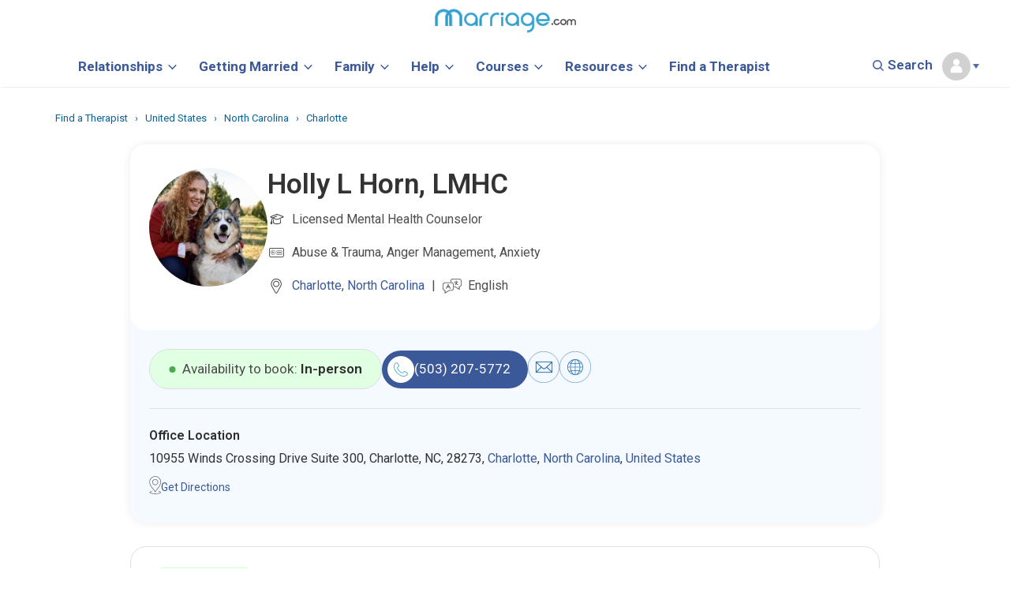

--- FILE ---
content_type: text/html; charset=UTF-8
request_url: https://www.marriage.com/experts/lindsey-riesselman
body_size: 51817
content:
	<!DOCTYPE html>
<html lang="en">
<head>
<meta charset="utf-8">

	<link rel="dns-prefetch" href="//ajax.googleapis.com">
	<link rel="dns-prefetch" href="//a.pub.network">
	<link rel="dns-prefetch" href="//image.marriage.com">
	<link rel="dns-prefetch" href="//www.googletagservices.com/">
	<link rel="dns-prefetch" href="//fonts.googleapis.com/">
	<link rel="dns-prefetch" href="//fonts.gstatic.com/">

<title>Holly L Horn - Licensed Mental Health Counselor in Charlotte, NC</title>

<link rel="icon" type="image/svg+xml" href="/images/favicon_svg_32.svg">
<link rel="icon" type="image/png" sizes="32x32" href="/images/favicon_32.png">
<link rel="icon" type="image/png" sizes="16x16" href="/images/favicon_16.png">
<link rel="icon" type="image/png" sizes="64x64" href="/images/favicon_64.png">

<meta name="description" content="Holly L Horn, is a Licensed therapist in Charlotte, NC 28273, Specializing in Licensed Mental Health Counselor. Find reviews, certifications, and book therapy today." /> 
<meta property="og:title" content="Holly L Horn - Licensed Mental Health Counselor in Charlotte, NC" />
<meta property="og:description" content="Holly L Horn, is a Licensed therapist in Charlotte, NC 28273, Specializing in Licensed Mental Health Counselor. Find reviews, certifications, and book therapy today." />
<meta property="fb:app_id" content="751598271585944" />
<meta property="og:type" content="article" />
<meta name="twitter:card" content="summary_large_image" />
<meta name="twitter:description" content="Holly L Horn, is a Licensed therapist in Charlotte, NC 28273, Specializing in Licensed Mental Health Counselor. Find reviews, certifications, and book therapy today." />
<meta name="twitter:title" content="Holly L Horn - Licensed Mental Health Counselor in Charlotte, NC" />
<meta name="twitter:site" content="@marriagedotcom">





<meta http-equiv="content-type" content="text/html; charset=utf-8">
<link rel="canonical" href="https://www.marriage.com/experts/lindsey-riesselman">
<meta property="og:url" content="https://www.marriage.com/experts/lindsey-riesselman" />
<meta name="twitter:url" content="https://www.marriage.com/experts/lindsey-riesselman">
	



<style>
h1,h2,h3,h4,h5,h6,p,a,body{font-family: Roboto!important;}
.sticky_unit_desktop{z-index:2147483647;bottom:0;padding-top:2px;position:fixed;left:0;right:0;text-align:center;background-color:rgba(247,247,247,.9);vertical-align:bottom!important}.sticky_unit_desktop DIV,.sticky_unit_mobile DIV{position:relative;width:100%;margin:0 auto}.sticky_unit_mobile{position:fixed;bottom:0;margin:auto;left:0;right:0;z-index:5;min-height:75px;background-color:rgba(247,247,247,.9);text-align:center}.mobile-only-header{display:none!important}.font_h1 h1{font-family:Roboto;line-height:45px;font-weight:700}BODY,P,TABLE,LI,UL,OL,DIV,SPAN,H1,H2,H3,H4,H5{font-family:'Roboto',sans-serif!important}@media (max-width:768px){.desktop-only-header{display:none!important}.mobile-only-header{display:initial!important}}.logout{padding-top:10px! important;padding-bottom:10px ! important;border-radius:3px;color:#3b5998!important;background-color:#eee;font-size:14px}title{text-transform:capitalize}a.current_page{color:#fff!important}.expert-border{height:500px}.col-md-3.city-list{margin-bottom:10px;padding-left:0}.col-md-9.search-section{min-height:500px}.col-md-12.col-sm-12.experts-div-collection1{padding-left:0!important}@media only screen and (min-width:991px){.expert-border div{padding-left:7px}}@media only screen and (max-width:600px){.container.city h2{font-size:20px;padding-top:27px}}@media only screen and (max-width:767px){.post-img.col-md-2.col-sm-2 img{width:100%!important}}.container.city h1{margin-top:40px;margin-bottom:15px}body{font-family:'Roboto',sans-serif!important}.col-md-9.search-section h1{display:inline}span.result_count{font-size:16px;color:#777}@media (min-width:768px){.big_ads{min-width:750px!important;min-height:90px;height:auto;max-width:970px}}@media (min-width:768px){.logout{color:#fff!important;background-color:#3c8ac9}}.social-footer{float:left}.social-footer .social-icons{float:left;width:100px}@media only screen and (max-width:800px) and (min-width:200px){.social-footer .social-icons{margin-left:15px}}@media (min-width:768px){.sticky{position:fixed;top:0;width:100%;z-index:9} .mobile_unit{display:none}}.sticky+#main{padding-top:102px}
.mobile_unit{padding:10px 0;}
.mobile_header_unit{min-height:100px;}
.mobile_unit:before, .right_ad_box:before {
    display: block;
    content: "Advertisement";
    color: #646464;
    font-size: 1rem;
    font-family: Roboto;
    line-height: 0;
    position: relative;
    top: -10px;
    z-index: -1;
}
@media (min-width: 768px){
.right_ads {
    min-height: 600px;
    min-width: 300px;
    position: relative;
    height: 1000px;
    float: left;
    width: 100%;
    margin-bottom: 100px;
}

}
.right_ad_box {
    position: sticky;
    top: 100px;
    height: 600px;
} 
/*@media screen and (max-height: 1080px){
.hide_big_ads{display: none!important;}
}*/

#blogherads-branding-container{display:none!important}
</style>
<meta name="author" content="marriage">
<!-- Mobile Metas -->
<meta name="viewport" content="width=device-width, initial-scale=1.0, minimum-scale=1.0, maximum-scale=2.0"/>
<!-- <meta name="viewport" content="width=device-width, initial-scale=1.0"> -->
<!-- Theme CSS -->
<link  rel="preload" href="https://fonts.googleapis.com/css?family=Roboto:400,700,800,900,600,300,500&display=swap" rel="stylesheet">
<link rel="preload" href="/css/homepage_css.css?v=5" as="style" onload="this.onload=null;this.rel='stylesheet'">
<noscript><link rel="stylesheet" href="/css/homepage_css.css?v=5"></noscript>
<!--<link rel="stylesheet" href="/css/homepage_css.css?v=5">-->
<link rel="preload" href="/marriage/css/theme-elements.css" as="style" onload="this.onload=null;this.rel='stylesheet'">
<noscript><link rel="stylesheet" href="/marriage/css/theme-elements.css"></noscript>
<!--<link rel="stylesheet" href="/marriage/css/theme-elements.css">-->
<link rel="preload" href="/css/editors.css" as="style" onload="this.onload=null;this.rel='stylesheet'">
<noscript><link rel="stylesheet" href="/css/editors.css"></noscript>
<!--<link rel="stylesheet" href="/css/editors.css">-->

<link rel="preload" href="/css/skins/default.css" as="style" onload="this.onload=null;this.rel='stylesheet'">
<noscript><link rel="stylesheet" href="/css/skins/default.css"></noscript>
<!--<link rel="stylesheet" href="/css/skins/default.css">-->

<!-- <link rel="preload" href="//code.jquery.com/ui/1.12.1/themes/base/jquery-ui.css" as="style" onload="this.onload=null;this.rel='stylesheet'">
<noscript><link rel="stylesheet" href="//code.jquery.com/ui/1.12.1/themes/base/jquery-ui.css"></noscript> -->
<link rel="preload" href="/css/editors_view.css?v=1.0.1" as="style" onload="this.onload=null;this.rel='stylesheet'">
<noscript><link rel="stylesheet" href="/css/editors_view.css?v=1.0.1"></noscript>
<!--<link rel="stylesheet" href="/css/editors_view.css?v=1.0.1">-->

<link rel="preload" href="/css/new_expert.css?v=26" as="style" onload="this.onload=null;this.rel='stylesheet'">
<noscript><link rel="stylesheet" href="/css/new_expert.css?v=26"></noscript>
<!--<link rel="stylesheet" href="/css/new_expert.css?v=26">-->

<link rel="preload" href="/css/theme-responsive.css?v=5.5" as="style" onload="this.onload=null;this.rel='stylesheet'">
<noscript><link rel="stylesheet" href="/css/theme-responsive.css?v=5.5"></noscript>
<!--<link rel="stylesheet" href="/css/theme-responsive.css?v=5.5" />-->

<!--<link rel="stylesheet" href="//code.jquery.com/ui/1.12.1/themes/base/jquery-ui.css">-->
<!-- <link rel="stylesheet" href="/resources/demos/style.css"> -->
<!-- Responsive CSS -->
<!--
<link rel="preload" href="/vendor/bootstrap/css/bootstrap.css" as="style" onload="this.onload=null;this.rel='stylesheet'">
<noscript><link rel="stylesheet" href="/vendor/bootstrap/css/bootstrap.css"></noscript>
-->
<link rel="stylesheet" href="/vendor/bootstrap/css/bootstrap.css">
<!--<link href="https://fonts.googleapis.com/css?family=Roboto:400,800,900,700,600,300,500&display=swap"  rel="stylesheet">-->
<link rel="preload" href="/marriage/vendor/font-awesome/css/font-awesome.css" as="style" onload="this.onload=null;this.rel='stylesheet'">
<noscript><link rel="stylesheet" href="/marriage/vendor/font-awesome/css/font-awesome.css"></noscript>
<!--<link rel="stylesheet" href="/marriage/vendor/font-awesome/css/font-awesome.css">-->

<!-- Google Tag Manager --> <!-- <script>(function(w,d,s,l,i){w[l]=w[l]||[];w[l].push({'gtm.start': new Date().getTime(),event:'gtm.js'});var f=d.getElementsByTagName(s)[0], j=d.createElement(s),dl=l!='dataLayer'?'&l='+l:'';j.async=true;j.src= 'https://www.googletagmanager.com/gtm.js?id='+i+dl;f.parentNode.insertBefore(j,f); })(window,document,'script','dataLayer','GTM-KXDCGSR');</script> --> <!-- End Google Tag Manager --> 

<script>
  

var gtmLoad = false;

document.addEventListener("DOMContentLoaded", function() {

function loadGTM() {
        console.log("GTM loaded");
        (function(w,d,s,l,i){w[l]=w[l]||[];w[l].push({'gtm.start': new Date().getTime(),event:'gtm.js'});var f=d.getElementsByTagName(s)[0], j=d.createElement(s),dl=l!='dataLayer'?'&l='+l:'';j.async=true;j.src= 'https://www.googletagmanager.com/gtm.js?id='+i+dl;f.parentNode.insertBefore(j,f); })(window,document,'script','dataLayer','GTM-KXDCGSR');
        gtmLoad = true;
}

document.body.addEventListener("click", function() {
    if (!gtmLoad) {
        loadGTM();
    }
});

document.addEventListener("scroll", function() {
    if (!gtmLoad) {
        loadGTM();
    }
});

document.addEventListener("mouseover", function() {
    if (!gtmLoad) {
        loadGTM();
    }
});

document.addEventListener("touch", function() {
    if (!gtmLoad) {
        loadGTM();
    }
});

document.addEventListener("keypress", function() {
    if (!gtmLoad) {
        loadGTM();
    }
});


setTimeout( function(){
      if (gtmLoad == false) { //console.log('my gtm code');
        loadGTM();
      }
     }, 5000); // Fires loadGTM after 5 seconds


});


</script>

<!-- Facebook Pixel Code -->
<script>
/* !function(f,b,e,v,n,t,s)
{if(f.fbq)return;n=f.fbq=function(){n.callMethod?
n.callMethod.apply(n,arguments):n.queue.push(arguments)};
if(!f._fbq)f._fbq=n;n.push=n;n.loaded=!0;n.version='2.0';
n.queue=[];t=b.createElement(e);t.async=!0;
t.src=v;s=b.getElementsByTagName(e)[0];
s.parentNode.insertBefore(t,s)}(window,document,'script',
'https://connect.facebook.net/en_US/fbevents.js');
 fbq('init', '1229935504124312'); 
fbq('track', 'PageView'); */
</script>
<noscript>
 <img height="1" width="1" 
src="https://www.facebook.com/tr?id=1229935504124312&ev=PageView
&noscript=1" alt="Facebook Pixel" />
</noscript>
<!-- End Facebook Pixel Code -->

<script>
		WebFontConfig = {
		   google: { families: [ 'Roboto:400,600,700,800,900','Roboto:400,600,700,800,900' ] }
	   };
	   (function() {
		   var wf = document.createElement('script');
		   wf.src = 'https://ajax.googleapis.com/ajax/libs/webfont/1/webfont.js';
		   wf.type = 'text/javascript';
		   wf.async = 'true';
		   var s = document.getElementsByTagName('script')[0];
		   s.parentNode.insertBefore(wf, s);
	   })();
		function detectmob() { 
		 if( navigator.userAgent.match(/Android/i)
		 || navigator.userAgent.match(/webOS/i)
		 || navigator.userAgent.match(/iPhone/i)
		 || navigator.userAgent.match(/BlackBerry/i)
		 || navigator.userAgent.match(/Windows Phone/i)
		 ){
			return true;
		  }
		 else {
			return false;
		  }
		}
		
		function detecttab() { 
		 if( navigator.userAgent.match(/iPad/i)
		 || navigator.userAgent.match(/iPod/i)
		 ){
			return true;
		  }
		 else {
			return false;
		  }
		}
	</script>

<!-- Global site tag (gtag.js) - Google Ads: 10792257202 -->
<!-- <script async src="https://www.googletagmanager.com/gtag/js?id=AW-10792257202"></script>
<script>
  window.dataLayer = window.dataLayer || [];
  function gtag(){dataLayer.push(arguments);}
  gtag('js', new Date());

  gtag('config', 'AW-10792257202');
</script> -->
</head>

<style>
  #ad-container.fixed-ad {
    position: fixed;
    top: 70px;
    left: 0;
    width: 100%;
    z-index: 9999;
    /*box-shadow: 0 2px 10px rgba(0,0,0,0.2);*/
  }

 #ad-container {
    opacity: 1;
    transform: translateY(0); /* default position */
    transition: opacity 0.5s ease, transform 0.5s ease;
  }

  #ad-container.fade-out {
    opacity: 0;
    transform: translateY(-200%); /* slide up */
  }
/*  @media screen and (max-height: 1080px){
.hide_big_ads{display: none!important;}
}*/
</style>


<body class = "main_container">
<!-- Google Tag Manager (noscript) --> <noscript><iframe src="https://www.googletagmanager.com/ns.html?id=GTM-KXDCGSR" height="0" width="0" style="display:none;visibility:hidden"></iframe></noscript> <!-- End Google Tag Manager (noscript) -->


<style>
body{font-family:Roboto!important}


.header_src input, .header_src2 input{background:#fff!important}
.header_search{position: relative;  top: -3px;}
.common_bcum{    padding: 21px 0px 5px 0px;}
.main_container { margin-top: 75px; width: 100%;} 
.main_no_add{margin-top: 95px;}
@media (max-width: 767px){
.main_container { margin-top: 6.5em !important;}
.row-fluid-flex{display: flex;align-items: center;height: 43px;justify-content: space-between;width: 100%;}
}

		/**********Header CSS*****************//
		/**********Header CSS*****************//
.allSeacrhForm,.expertForm{cursor: pointer;}
.marriage-course-fonts h1,.marriage-course-fonts h3{font-family:Quicksand,'sans-serif'!important;}
h1,h2,h3,h4,h5,h6{font-family:Roboto!important;}
.main_container { margin-top: 110px; width: 100%;}	
/*.tiker_removed { margin-top: 110px; width: 100%;}*/	
@media (max-width: 767px){	
.permanent_hide{display:none!important}	
/*.tiker_removed{margin-top: 4.5em !important;}	
.tiker_main_removed{margin-top: 4.5em !important;}	*/
.main_container { margin-top: 5.1em !important;}

}
/* popup css end       */     
HR.single_line{
  width: 100%;
    border-bottom: 1px solid #3e3e3e;
}
.menu-txt{font-family: 'Roboto';}
.plusRef{ content: "";
    display: inline-block;
    vertical-align: middle;
    width: 18px;
    margin-left: 5px;
    height: 20px;
    background: url(/advice/wp-content/uploads/2018/04/plus.svg) 0 0 no-repeat;
    background-size: contain;}
.minusRef{ content: "";
    display: inline-block;
    vertical-align: middle;
    width: 18px;
    margin-left: 5px;
    height: 20px;
    background: url(/advice/wp-content/uploads/2018/04/minus.svg) 0 0 no-repeat;
    background-size: contain;}  
.disclaimer{font-size: 16px!important;line-height: 25px!important;} 
.disclaimer strong{font-size: 16px!important;}

/* scroling header css start */
.scroll_height{height: 60px;}
.scroll_logo img{width: 75%;margin-top: 3px;}
.scroll_logo{padding-top: 13px;    display: block;}
.scroll_title{text-align: left; font-weight: 700; border-left: 2px solid #D4D4D4; padding-top: 0px;
    padding-left: 11px;line-height: 20px;font-size: 14px;}
.scroll_show p {margin-top: 17px;}  
.scroll_cat{font-weight: 800; padding-right: 8px;font-size: 14px;}  
.scroll_nav1{width:16%;float: left;}  
.scroll_nav1 .menu{margin-right: 7px;}  
.scroll_nav1 .menu img{width: 24px; padding: 5px 0;}  
.scroll_nav1 .header_search img{width: 20px;} 
.scroll_nav2{width:68%;float: left;}  
.scroll_nav1 .close_logo{float: left;margin-top: 15px;}
.scroll_nav1 .close_logo img{width: 19px;padding: 5px 0; margin-right: 8px;}
#overlay .scroll_padd{padding:0!important;}
.title_opc{opacity:.3}

.scroll_hide{display:none!important;}
.scroll_show{display:block;}

.footer_btn{ margin-top: 1px!important;}
@media screen and (max-width:768px){
  .mobil_padd{padding:0!important;}
  #overlay .scroll_padd{padding: 15px 0!important;}
  .scroll_show{display:none!important;}
  .nav1{display:block!important}
  .nav2{display:block!important}
  .close-div{display:block!important}
  .logo-nav{display:block!important}
}
/* scroling header css end */		
body{font-family:Roboto !important}.header_advice{background:url(/header/icons/advice.svg) no-repeat}.header_quizzes{background:url(/header/icons/quizzes.svg) no-repeat}.header_therapist{background:url(/header/icons/therapist.svg) no-repeat}.header_therapy-issues{background:url(/header/icons/therapyIssues.svg) no-repeat}.header_qoutes{background:url(/header/icons/qoutes.svg) no-repeat}.header_forums{background:url(/header/icons/forums.svg) no-repeat}.header_videos{background:url(/header/icons/videos.svg) no-repeat}.header_courses{background:url(/header/icons/courses.svg) no-repeat}.header_legal{background:url(/header/icons/legal.svg) no-repeat;margin-right:10px}.header_blog{background:url(/header/icons/blog.svg) no-repeat}.SPAN-VIEW{background:url(/header/icons/view-all.svg) no-repeat;height:22px;width:22px;display:inline-block;margin-left:6px;position:absolute;bottom:7px}.head-section2 a{font-size:20px;font-weight:600;margin-right:0}a:hover{text-decoration:none!important}.head-section2{padding:0!important;margin:4em 0 0}#overlay{height:0;width:100%;position:fixed;z-index:3;top:0;left:0;background-color:#fff;overflow-x:hidden;transition:.2s}.header_search{float:right;padding:10px 0;cursor:pointer}a{color:#3b5998!important}a:hover{color:#4d4d4d!important}nav#second-head{margin-bottom:0!important}.menu-nav{display:none}.nav1{display:inline-block;float:left;width:15%;margin:0 auto;text-align:center;padding:4px 5px}.nav2{display:inline-block;float:left;width:70%;text-align:center;margin:0 auto;padding:0 20px}.navigation-bar{padding:2px 0;position:fixed;width:100%;top:0;background:#fff;z-index:3;box-shadow:.5px -.13px 3px 0 rgba(0,0,0,.24)}.menu{display:inline-block;float:left;vertical-align:middle;padding:14px 0;cursor:pointer}.menu-txt{display:inline-block;float:left;font-size:22px;color:#666;font-weight:600;padding:10px 20px}.logo{margin:0 auto;text-align:center}.header_search{float:right;padding:16px 0}.nav{position:relative;text-align:center}@media(max-width:370px){.logo{padding:5px 0!important}.logo img{max-width:100%!important;width: 164px!important;}.nav2{padding:0 20px!important}}@media(max-width:1200px){.menu-txt{display:none}}@media(max-width:767px){.nav2{padding:0; float:none;width: 100%;}.logo img{max-width:90%}.logo{padding:3px 0}.navigation-bar{padding-bottom: 0;margin:0 auto;text-align:center}#navbar{height:43px!important}.logo{margin:0 auto;text-align:center;position:relative;display:inline-block;}.header_search img{max-width:64%}.header_txt{font-size:24px}.fa{font-size:14px!important}}.my-nav{padding:7px 0}.close-div{float:left;vertical-align:middle;padding:10px 30px;cursor:pointer}.logo-nav{margin:0 auto;text-align:center;width:100%;display:block}.header_src{margin:0 auto;position:relative;width:50%}.header_src img{position:absolute;z-index:1;margin:auto;top:50%;transform:translateY(-50%);-webkit-transform:translateY(-50%);-ms-transform:translateY(-50%);left:24px;color:#ddd}.input-search{margin:0 auto;text-align:center;padding:15px 0 25px;position:relative}.input-search input{width:100%;margin:0 auto;padding:10px 10px 12px 16px;font-size:18px;color:#000;position:relative;border:1px solid #ddd;border-radius:20px!important;font-weight:300;    font-family: Roboto;}input#mySearch::placeholder{font-family:Roboto;font-weight:600!important;font-size:14px;color:#858585;}.cont-section{padding:0 40px}.head-section{padding:10px 0!important;border-bottom:1px dotted #CBCBCB}.head-section a{font-size:20px;font-weight:800;font-family: Roboto;}.ico-nav{height:25px;width:30px;display:inline-block;vertical-align:bottom;margin-right:5px}.nav-content{padding:30px 50px}.lists{padding:15px 10px 10px 0}.lists h4{font-size:18px;font-weight:500}.lists ul{list-style:none;padding:0}.lists ul li{font-size:16px;padding:8px 0;color:#4d4d4d;font-weight:normal;font-family: Roboto;}.view{color:#646464!important;font-size:12px!important;line-height:1.9em;position:relative;font-weight: bold;margin-top:7px;display:inline-block}a:hover{text-decoration:none}.head-section2 a{font-size:20px;font-weight:600;margin-right:0}a:hover{text-decoration:none!important}.head-section2{padding:0!important;margin:4em 0 0}.gap{margin-top:50px}.mrg{padding:0!important}.bdr-btm{margin-top:5em;width:100%}.menu-nav{position:fixed;top:0;width:100%;border-bottom:unset;z-index:5;background:#fff}@media(max-width:767px){.menu-nav{top: 0px;}.head-section2 a{padding:15px 0;display:block}.my-nav{padding:7px 0}.close-div{padding:5px 0;width:10%}.close-div img{max-width:60%}.logo-nav{width:90%;display:inline-block}.logo-nav img{max-width:55%}.nav-content{padding:10px 0 0}.head-section2{margin:0}.input-search{padding:0 20px 30px}.header_src{width:100%;display:block}.input-search input{width:97%;padding:7px 0 8px 32px;font-size:19px;position:relative;color:#000;border:1px solid #ddd!important}.bdr-btm{margin-top:5.3em!important}.logo-nav img{width:auto!important}}@media(max-width:400px){.logo-nav img{max-width:65%!important}.close-div img{max-width:70%!important}}.logo-nav img{width:213px}#search-ic{cursor:pointer}#search-ic2{cursor:pointer}@media(min-width:768px){.big_ads{min-width:728px!important;width:auto;min-height:90px;height:auto;max-width:970px;margin:13px auto}.large_ads{min-width:750px!important;min-height:90px;max-width:970px}.small_boxes{min-height:600px;min-width:300px}}
@media(max-width:767px){.big_ads,.small_boxes,.large_ads{display:none}.mobile_unit{margin:20px auto} .menu{padding:0px;margin-top:2px;} .nav1{padding:0px} .gap { margin-top: 2px;} .mob_border {border-bottom: unset;} .mob_pdd{padding-top:0} .blog_mobB{padding-bottom: 0;} .blog_mobT{padding-top: 0;} .blog_mobB ul{margin-bottom:0} .mrg_course{margin-top: 0px !important;}}
@media(max-width:360px){}
.mrg_course{margin-top: 30px;}

.mob_pdd{padding-bottom: 130px;}

.dropbtn { background: url(/header/icons/loginImg.svg) no-repeat;color: #000; padding: 16px; font-size: 16px; border: none;   background-size: 30px 30px;}
.dropdown { top: 24px; left: 35px; position: relative; display: inline-block;}
.dropdown-content { display: none; position: absolute; background-color: #fff; min-width: 115px; box-shadow: 0px 8px 16px 0px rgba(0,0,0,0.2); z-index: 1;margin-top: 9px;}
.dropdown-content a { color: #3b5998; padding: 5px 16px; text-decoration: none; display: block;text-align: left;}
.dropdown-content a:hover {background-color: #fff;color: #4d4d4d!important;}
.dropdown:hover .dropdown-content {display: block;}
@media(max-width:767px){
  .dropdown-content{right: 0;right: 8px; top: 41px;}
  .navbar_scroll .profile_drpdwn {margin-top: 0px!important;margin-right: -7px!important;}
  .dropbtn{background-size: 15px 23px;padding-right: 0;}
  .dropdown{ top: 22px; left: 0;}
  .save_course{margin-top: 0px!important;}
  .save_course li a{padding:0;}
  .save_my_marriage{display: inline-block; padding-bottom: 5px;}
  .form-control-feedback.search-icon { background: url(/header/icons/noun-search-677023.svg) no-repeat 2px;
    border-left: 0px; line-height: 0px; top: 7px; position: absolute; width: 34px; height: 34px; display: block;
}
  .profile_drpdwn{margin-right: -7px!important;}
}
.link_bold a{    font-size: 14px;  font-weight: 500;}
#myAcc ul{}
#myAcc ul li{padding-top: 4px;}
#myAcc ul li a{font-size: 12px;}
.ask_btn{background: #428bca;}
.myAcc_icon{background: url(/header/icons/user.svg) no-repeat;background-size: 47px 16px;}
.ico-myacc{ width: 30px;display: inline-block; vertical-align: bottom; margin-right: 5px;}
.othr_links ul{padding:0; margin-bottom: 4px;}
.othr_links ul li{list-style-type: none;display: inline;padding-right: 13px;font-size: 15px;font-family:Roboto;}
.othr_links a{font-weight: normal;font-size: 14px;}
.save_course{ padding-left: 0; margin-top: 10px;}
.save_course li{list-style-type: none;padding: 4px 0;margin-bottom: 5px;}
.save_course li a{font-size: 15px;font-weight: 400;}
.save_my_marriage{font-weight: 700; font-size: 20px;}
.searchImg.search-icon { background: url(/header/icons/noun-search-677023.svg) no-repeat 2px;
    border-left: 0px; line-height: 0px; top: -2px; position: absolute; width: 34px; height: 34px; display: block; right: 50px;background-size: 14px;
}
.form-control-feedback.search-icon2 { background: url(/header/icons/noun-search-677023.svg) no-repeat 2px;
    border-left: 0px; line-height: 0px; top: 0; position: absolute; width: 34px; height: 34px; display: block; left: 10px; cursor: pointer;background-size: 14px;
}
.header_src2{margin: 0 auto; position: relative;}
.header_for ul li{font-size: 15px;color: #ccc; list-style: none; line-height: 22px; margin-bottom: 15px;display: inline;
    margin-right: 8px;font-family:Roboto;color: #4d4d4d;font-weight:700;}
.get_listed_header{  
	background: #4595cf;
  border-radius: 50px;
  padding: 12px 24px;
  color: #fff !important;
  font-weight: 500;
  font-size: 16px;
  line-height: normal;
  margin-top: 5px;
  display: inline-block;
}
.login_header {
    background: #fff;
    padding: 12px 24px;
    color: #0089C3 !important;
    font-weight: 500;
    font-size: 16px;
    line-height: normal;
    margin-left: 10px;
    border-radius: 50px;
    border: 1px solid #0089C3;
}
.header_for{text-align:left}  
.header_for h3{font-size:18px; color:#4d4d4d;font-weight:700;font-family:Roboto;}
.header_for ul{padding-left:0;margin-top:18px;}
.get_listed_header:hover{ background: #337ab4!important;color: #fff !important;}
.noneBrdr{border:unset}
.header_pipe{border-right: 1px solid;display: inline-block;padding: 6px 8px;color: #C9C6C6 !important;}
.header_copyright{ margin-top:22px;}
.othr_links{ padding: 17px 13px 15px 13px;}
.othr_links h4{color: #858585!important;font-weight: normal;font-size: 14px!important; margin-top: 0;font-family:Roboto;}
.heading{font-size: 16px;font-family: Roboto;margin-bottom:15px;display:inline-block;}
#navbar .logo img{width: 180px;}
@media screen and (min-width:768px){
  .mt25{margin-top: 22px;}
  .nav2{width: 100%; height: 64px;}
  .navbar_scroll .nav2{height:auto!important}
}
@media screen and (max-width:768px){
  .no_border{margin: 0 0; border: unset!important;}
  .find_padd{ padding-top: 3px!important;}
  .lists ul{position:relative; padding: 0 33px;}
  .SPAN-VIEW{bottom: 0px;}
  .header_for h3{margin-bottom:10px;}
  .header_for ul li {
    font-size: 16px;
    margin-bottom: 10px;
  }

  .mob_hide{display: none!important;}
  input#mySearch::placeholder{font-size:14px;}
  .othr_links ul li, .lists ul li{font-size:16px;}
  .othr_links ul li{padding-right: 9px;}
  .header_pipe{padding-left: 0px;margin-right: 4px;}
  .mobileborder{ border-bottom: 1px solid #E4E4E4; margin-bottom: 10px; width: 100%;}
  .header_copyright{ margin-bottom: 60px; background: #F2F2F2;}
  .head-section { border-bottom: 2px dotted #CBCBCB;}
  .head-section{padding-bottom:9px!important}
  .header_src2 {
      margin-top: 10px;
  }
  .cont-section { padding: 0px;}
  .view{margin-top: 0px;display: inline-block;}
  .othr_links ul li, .lists ul li{padding: 7px 0px;}
  .lists { padding: 0px 10px 0px 0;}
  .mb13{margin-bottom:13px;}
  .mtheader10{margin-bottom:10px;}
  .form-control-feedback.search-icon{top:6px;left: 6px;}
  .input-search input {
      -webkit-appearance: none;outline: none!important;
  }
  .heading{margin-bottom:0;}
}
.mtop15{margin-top:15px;}
.view{font-family:Roboto;}
.input-search input:focus{ -webkit-appearance: none;outline: none!important;}
.uihid {
    position: absolute;
    width: 1px;
    height: 1px;
    margin: -1px;
    padding: 0;
    padding-left: 0px;
    overflow: hidden;
    clip: rect(0,0,0,0);
    border: 0;
    color: #000;
    font-size: 18px;
    font-weight: 600;
}
#footer .uihid{
  color:#fff;
  background-color:#000;
}
    
/*************** new header styles *******************/
    .fontHeadingMain{
        font-weight: 500 !important;
        font-size: 18px !important;
        font-family: Roboto !important;
        color: var(--mcom-link, #1F77B2) !important;
    }
    .fontHeadingMain2{
        font-weight: 600 !important;
        font-size: 18px !important;
        font-family: Roboto !important;
        color: var(--mcom-link, #1F77B2) !important;
    }
    .fontDark{
        color: #4d4d4d !important;
    }
    
    @media screen and (max-width: 768px){
        .mbPad{
            padding-top: 10px
        }
        .mtMob{
            margin-top: 35px
        }
        .mtMob2{
            margin-top: 31px;
        }
        .mtMobCourses{
            margin-top: 33px;
        }

        #overlay .mobile_head b {
        font-weight: 500 !important;
        color: var(--mcom-link, #1F77B2) !important;
       }
    }
    
    
    @media screen and (max-width: 500px){
        
        .mtMob3{
           position: relative;
            top: 10px;
        }
        .mtMob4{
            margin-top: 27px
        }
    }
    
a, a:hover, a:active, a:visited, a:focus {
    text-decoration:none;
}

/* NEW NAV HEADER CSS */
.mySearch{display: none;}
.old_nav{display: none;}
.dropbtn2 {
  background-color: #fff;
  color: #415B98;
  font-size: 14px;
  border: none;
  margin-right: 20px;
  padding-bottom: 15px;
}
.dropbtn2 b{font-size: 17px; color: #3b5998;}
.navbar_scroll .dropbtn2{margin-right: 16px;}
.navbar_scroll .dropbtn2 b{font-size: 16px;}
.dropdown-content2 a b{font-size: 14px;}

.dropdown2 {
  position: relative;
  display: inline-block;
}

.dropdown-content2 {
  display: none;
  position: absolute;
  background-color: #fff;
  min-width: 215px;
  box-shadow: 0px 8px 16px 0px rgba(0,0,0,0.2);
  z-index: 1;
  top: 38px;
  padding: 9px 4px;
  left: -17px;
}

a.dropbtn2_has_children:after {
    content: "";
    display: inline-block;
    width: 10px;
    height: 10px;
    -webkit-box-sizing: border-box;
    box-sizing: border-box;
    border-right: 0.15rem solid #3b5998;
    border-bottom: 0.15rem solid #3b5998;
    -webkit-transform: rotate(45deg) scale(.75);
    -o-transform: rotate(45deg) scale(.75);
    transform: rotate(45deg) scale(.75);
    position: relative;
    top: -3px;
    left: -8px;
    margin: 0 0 0 13px;
    vertical-align: middle;
    -webkit-transition: border .4s, -webkit-transform .4s;
    transition: border .4s, -webkit-transform .4s;
    -o-transition: border .4s,-o-transform .4s;
    transition: transform .4s, border .4s;
    transition: transform .4s, border .4s, -webkit-transform .4s, -o-transform .4s;
    -webkit-transform-origin: 75% 75%;
    -o-transform-origin: 75% 75%;
    transform-origin: 75% 75%;
}

.navbar_scroll a.dropbtn2_has_children:after{margin: 0 0 0 13px; }

.dropdown-content2 a {
  color: #415B98;
  padding: 5px 18px;
  text-decoration: none;
  display: block;
  margin: 7px 0;
  font-size: 15px;
  font-weight: 600;
}
.dropdown2 a:hover {
  color: #415B98!important;
}

.dropdown2 a:hover .dropImg{    transform: rotate(180deg);transition: 0.4s;}

/*.profile_default:hover .dropImg{    transform: rotate(180deg);transition: 0.4s;}
.profile_default .dropImg{margin-top: 13px!important}
.logged_in:hover .dropImg{    transform: rotate(180deg);transition: 0.4s;}
.logged_in .dropImg{margin-top: 13px!important; margin-left: 2px!important;}
.initial_profile_span:hover .dropImg{    transform: rotate(180deg);transition: 0.4s;}
.initial_profile_span .dropImg{margin-top: 13px!important;}*/

.dropdown2 a:hover .dropImgUp {
    display: inline-block;
    width: 0;
    height: 0;
    vertical-align: bottom;
    border-bottom: 4px solid #546ea5;
    margin-bottom: 9px;
    border-right: 4px solid transparent;
    border-left: 4px solid transparent;
    content: '';
}

.dropdown-content2 a:hover {background-color: #E5F7FF; border-radius: 4px;}

.dropdown2:hover .dropdown-content2 {display: block;}
.dropbtn2:hover {border-bottom: 0.15em solid #415B98; position: relative;}

.dropdown2:hover .dropbtn2 {background-color: #fff;}

.view_all_links{color: #121214!important;
    font-size: 13px;
    font-weight: 600;
    margin-top: 13px!important;

}
.view_all_links img{
  margin-left: 3px;
  margin-bottom: 1px;
}

.view_all_links b:hover {color: #121214!important;

}
.view_all_links i{font-size: 16px;
    margin-left: 3px;
    color: #121214;}
.js-bound{
    width: 100%;
    margin: 0 auto;
    font-size: 19px;
    color: #000;
    position: relative;
    border: 1px solid #ddd;
    border-radius: 20px!important;
    font-weight: 300;
    font-family: Roboto;
    padding: 4px 13px;
    top:0;
}
.dropImg {display: inline-block;
    width: 0;
    height: 0;
    vertical-align: top;
    border-top: 4px solid #546ea5;
    margin-top: 9px;
    border-right: 4px solid transparent;
    border-left: 4px solid transparent;
    content: '';
}

.dropImgAvatar {display: inline-block;
    width: 0;
    height: 0;
    vertical-align: top;
    border-top: 6px solid #546ea5;
    margin-top: 15px;
    border-right: 4px solid transparent;
    border-left: 4px solid transparent;
    content: '';
}

.logged_in .dropImgAvatar{margin-left: 5px!important;}

.margin_left{margin-left: 22px;}
.logo_left{left: 12px;}
.dropdown_menu{list-style: none; padding-left: 0px;margin-top: 6px;}
.dropdown_menu a {
  font-family: 'Roboto';
}
.navigation-bar {height: 110px;}
input::-webkit-input-placeholder {
    font-size: 14px!important;
    color: #A7A7A7!important;
}
.navbar_scroll .logo{ display: none!important; }
.nav_logo_css{top: 3px; margin-right: 20px; display: inline-block;}
.navbar_scroll{height: 70px; padding-top: 13px;}
.navbar_scroll{height: 70px; padding-top: 13px;}
/*.ticker{position: fixed;top: 0;z-index: 9;background: #7C639B;text-align: center; width: 100%; padding: 10px 0;}	
.ticker p{margin: 0;color: #fff;font-size: inherit;line-height: inherit;}	
.ticker p a{color: #fff!important;}	
.ticker p .discount_icon{width: 20px;position: relative;top: 4px;margin-right: 9px;}	
.ticker_close{float: right;padding-right: 22px;cursor: pointer;}*/



/* Mobile Nav Bar Accordion Css*/
@media(max-width:767px){
/*.ticker p a {font-size: 13px;}*/	
.dropdown-content:before {display: none!important;}
.initial_profile {height: 32px!important;width: 32px!important;padding: 4px 9px!important;font-size: 15px!important;margin-top: 3px;}	
.profile_default img, .logged_in img{height: 32px!important;width: 32px!important;margin-top: 3px;}
.menu{margin-top: 0px;}
.mobile_search{float: right;position: absolute; right: 0;top: 14px;}
.heading{text-align: left!important;}
  .navbar_scroll{padding: 2px 0;}
 #allSeacrhForm{width: 100%!important;}
 .navbar_scroll .logo {
    display: inline-block!important;
}
.nav_logo_css{display: none!important;}
#overlay .js-bound{
	padding: 7px 32px!important;
    margin-bottom: 13px!important;
    width: 100%!important;
}
.accordion_body li a{
  font-weight: 400 !important;
  color: var(--mcom-link, #1F77B2) !important;
}

.accordion_body .view_all_div {
        border: 1px solid #1F77B2;
        width: 80px;
        border-radius: 50px;
        margin-top: 10px;
        padding: 4px 10px;
    }
    .searchForm{position: relative; left: 0px!important;}

}
.bdr-btm {
display: block;}
.accordion_container {
  width: 100%;
}

.js-bound2 {
    width: 100%!important;
    margin: 0 auto;
    font-size: 14px;
    color: #000;
    position: relative;
    border: 1px solid #ddd;
    border-radius: 20px!important;
    font-weight: 300;
    font-family: Roboto;
    padding: 4px 24px;
    top: 0;
    margin-bottom: 30px;
    left: -61px;
}
#allSeacrhForm{position:relative;width: 86%;float: left;}
#allSeacrhForm .form-control-feedback.search-icon {
    left: 9px!important;
}

/*.nav_logo_css{display: none!important;}*/
.logo_css{display: inline-block!important;margin-bottom: 6px; padding: 0px;}
.logo_css a{display: block; }
#navbar .logo img{width:180px; margin-top:7px;}

.accordion_head {
  cursor: pointer;
  font-family: arial;
  font-size: 14px;
  margin: 0 0 1px 0;
  padding: 7px 0;
  font-weight: bold;
  width: 100%;
}

.plusminus{float: right;}

.plus {
 float: right;
 background: url(/header/icons/plus_new.svg) no-repeat;
 width: 20px;
 height: 20px;
 margin-top: 0px;

}
.minus {
 float: right;
 background: url(/header/icons/minus.svg) no-repeat;
 width: 20px;
 height: 20px;
margin-top: 7px;
}
#overlay .mobile_head{
  color: var(--mcom-link, #1F77B2) !important;
}
.accordion_body{
  padding-left: 0px !important;
}
.lists ul li a{
  font-weight: 600;
}

@media(min-width:1400px){
  .margin_left{margin-left: 0;}
  
}

.navbar_scroll .js-bound2,.navbar_scroll .form-control-feedback.search-icon{top: 10px; width: 120%!important;left: -41px!important;}
.navbar_scroll .js-bound2{top: 10px; width: 100%!important;left: -61px!important;}
@media only screen and (min-width: 1280px) and (max-width: 1480px)  {
    .nav_logo_css img{width: 115px;margin-top: 0px;}
    /* .nav_logo_css{left: -118px!important; } */
}
.nav_logo_css img{margin-top: 0px!important;}
@media only screen and (min-width: 1300px) and (max-width: 1400px)  {
   .nav_logo_css{left: -85px!important; }
    
}

@media screen and (max-width: 1300px){
  .dropdown_menu{padding-left: 29px;}
  .nav_logo_css{left: -60px!important; }
} 

 .profile_drpdwn{float: left; padding-bottom: 16px;
    position: unset;
    display: inline; cursor: pointer;margin-left: 90px;min-width: 100px;
    flex-shrink: 0;
    padding: 0 10px;}  
.dropdown-content:before {display: block;content: ''; background: #546ea5;height: 2px; width: 0px;}	
.logged_in img{border-radius: 50%; width: 34px; height: 34px; object-fit: cover;}	
 .navbar_scroll .profile_drpdwn{margin-top: 11px; margin-right: 0px;}
 .navbar_scroll .searchForm{left: 73px;}
 .navbar_scroll .searchImg.search-icon{top:8px; right: 50px!important;}
 .initial_profile{background: #d80328;height: 36px;width: 36px;display: inline-block;border-radius: 50%;color: #fff; padding: 5px 12px; font-size: 17px;}

 /* input#mySearch::placeholder {
    position: absolute;
    top: 50%;
    left: 0;
    transform: translate(10px, -50%);
} */


/********** Border Radius 20px *************/
 .try-btn{border-radius: 30px!important;}
 .btn-blue{border-radius: 20px!important;}
 .exp-info-btn1{border-radius: 20px!important;}
 .exp-info-btn3{border-radius: 20px!important;}
 input.form-control.search-text{border-radius: 20px!important;}
 #main > section.cover .form-group{border-radius: 20px!important;}
 .asd a{border-radius: 20px;}
 .preview{border-radius: 20px!important;}
 .upload_photo{border-radius: 20px!important;}
 .btn{border-radius: 20px!important;}

 .logo_div{display:flex; width: 111%;padding-left: 0px;}
 .searchForm{position: relative; left: 98px; display: flex;justify-content: space-between;}
 
 .navbar_scroll .nav_logo_css {
    position: unset;
}
 
.navbar_scroll .dropdown_menu{margin-top: 16px; display:flex;}
.nav_logo_css{ position: absolute;}
.search_icon_txt{position: absolute; left:21px; font-size: 17px; font-weight: 600; color: #3b5998; top: 16px;}
.search-wrapper {
  position: relative;
  display: block;
}
.close-icon {
  position: absolute;
  right: 54px; /* push it outside the input box */
  top: 50%;
  transform: translateY(-50%);
  font-size: 18px;
  font-weight: 600;
  color: #333;
  cursor: pointer;
}

.mySearch{ right: 72px; border: 2px solid #0A53A8; padding: 0px 9px;}
.navbar_scroll .mySearch{ top: 12px;}

.navbar_scroll .close-icon{top: 81%;}

.m-primary-btn{
  background-color:#2A6FAA!important;
  color: #fff !important;
}
.m-primary-btn:hover{
  background-color: #245E96 !important;
  color: #fff !important;
  border-color: #245E96!important;
}
.m-secondary-btn{
  background-color:#FFF!important;
  color: #2A6FAA !important;
  border: 1px solid #2A6FAA!important;
}
.m-secondary-btn:hover{
  background-color: #245E96!important;
  color: #fff !important;
  border-color: #245E96!important;
}
</style>
<!-- <div class="ticker">	
	<p><a href="//www.marriage.com/marriage-courses/pricing/?utm_source=home_page&utm_medium=discount_ticker&utm_campaign=course_sale&utm_term=marriage_course"><img src="/header/icons/discount.svg" alt="Discount Icon" class="discount_icon"> Limited-Time Deal on Marriage Course. Grab Now!</a> <span class="ticker_close"><img src="/header/icons/close-white.svg" alt="Close Icon"></span></p>		
</div> -->
<header>
	<div id="navbar" class="navigation-bar">
  
  <div class="container"> 
      <div class="row-fluid row-fluid-flex">
                        <div class="nav1 old_nav">
                            <div class="menu" onclick="openNav()">
                                <img alt="Marriage menu" src="/header/icons/toggle_icon_new.svg"></div>
                                <span class="menu-txt">Menu</span>
                
                        </div>
            <div class="scroll_nav1 scroll_hide">
              <div class="menu" onclick="openNav()">
                                <img alt="Marriage menu" src="/header/icons/menu.svg"></div>
              <span class = "scroll_logo"><a alt="Home" href="/"> <img src="//www.marriage.com/header/icons/logo_25.svg"  alt = "Marriage.com - Building World's Largest Marriage Resource" title = "Marriage.com - Building World's Largest Marriage Resource"></a></span>
            </div>
                        <div class="nav2">
                
                                <div class="logo logo_css">
                                   <a href="/"> <img src="//www.marriage.com/header/icons/logo_25.svg"  alt = "Marriage.com - Building World's Largest Marriage Resource" title = "Marriage.com - Building World's Largest Marriage Resource"></a></div>
                        </div>
            <div class="scroll_nav2 scroll_hide">
              <p><span class = "scroll_cat"></span><span class = "scroll_title"></span></p>
            </div>
                        <!-- <div class="nav1 pull-right old_nav">							
                               
                        </div> -->
            <div class="scroll_nav1 scroll_hide">
                              <div class="header_search" onclick="openNav()">
                 <img alt="Search" src="/header/icons/search.svg" id="search-ic2">
              </div>
            </div>

      </div>


      <div class="row-fluid">
                        <div class="col-md-10 col-xs-9 mob_hide logo_div">
                            <ul class="dropdown_menu">
                            	<li style=""><a href="/" class="nav_logo_css" style="visibility: hidden; transform: translateX(25px); transition: all; z-index: 2;"> <img src="//www.marriage.com/header/icons/logo_25.svg"  alt = "Marriage.com - Building World's Largest Marriage Resource" title = "Marriage.com - Building World's Largest Marriage Resource"></a></li>
                            <li class="dropdown2">
                                  <a href="/advice/relationship/" class="dropbtn2 dropbtn2_has_children"><b>Relationships</b></a>
                                  <div class="dropdown-content2">
                                  <a href="/advice/communication/">Communication</a>
                                    <a href="/advice/physical-intimacy/">Physical Intimacy</a>
                                    <a href="/advice/emotional-intimacy/">Emotional Intimacy</a>
                                    <a href="/advice/love/">Grow in Love</a>
                                    <a href="/advice/dating-advice/">Dating Advice</a>
                                    <a href="/advice/navigating-challenges/">Navigating Challenges</a>
                                    <a href="/advice/relationship/#all_categories" class="view_all_links"><b>View All</b> <img src="/header/icons/view_all.svg" alt="view all"></a>
                                  </div>   
                              </li>
                              <li class="dropdown2">
                                  <a href="/advice/getting-married/" class="dropbtn2 dropbtn2_has_children"><b>Getting Married</b></a>
                                  <div class="dropdown-content2">
                                    <a href="/advice/pre-marriage/">Pre Marriage Advice</a>
                                    <a href="/advice/vows/">Marriage Vows</a>
                                    <a href="/advice/wedding-planning/">Wedding Planning</a>
                                    <a href="/advice/license/">Marriage License</a>
                                    <a href="/advice/faith-based-weddings/">Faith-based Weddings</a>
                                    <a href="/advice/getting-married/#all_categories" class="view_all_links"><b>View All</b> <img src="/header/icons/view_all.svg" alt="view all"></a>
                                  </div> 
                              </li>
                              <li class="dropdown2">
                                  <a href="/advice/parenting-family/" class="dropbtn2 dropbtn2_has_children"><b>Family</b></a>
                                  <div class="dropdown-content2">
                                    <a href="/advice/parenting/">Parenting</a>
                                    <a href="/advice/pregnancy/">Pregnancy</a> 
                                    <a href="/advice/family/">Family Dynamics</a>
                                  </div>   
                              </li>
                              <li class="dropdown2">
                                  <a href="/advice/marriage-help/" class="dropbtn2 dropbtn2_has_children"><b>Help</b></a>
                                  <div class="dropdown-content2">
                                    <a href="/advice/counseling/">Marriage Counseling</a>
                                    <a href="/advice/save-your-marriage/">Save your Relationship</a>
                                    <a href="/advice/divorce/">Divorce</a>
                                    <a href="/advice/infidelity/">Infidelity</a>
                                    <a href="/advice/mental-health/">Mental Health</a>
                                    <a href="/advice/narcissism/">Narcissism</a>
                                    <a href="/advice/marriage-help/#all_categories" class="view_all_links"><b>View All</b> <img src="/header/icons/view_all.svg" alt="view all"></a>
                                  </div>   
                              </li>
                              <li class="dropdown2">
                                  <a href="/courses/" class="dropbtn2 dropbtn2_has_children"><b>Courses</b></a>
                                  <div class="dropdown-content2">
                                    <a href="/marriage-courses/">Marriage</a>
                                    <a href="/marriage-courses/save-my-marriage-course">Save My Marriage</a>
                                    <a href="/marriage-courses/pre-marriage-course">Pre Marriage</a>
                                  </div>   
                              </li>
                              <!-- <li class="dropdown2">
                                  <a href="" class="dropbtn2"><b>Trending</b> <span class="dropImg"></span></a>
                                 
                              </li> -->
                              <li class="dropdown2">
                                  <a href="/quizzes" class="dropbtn2 dropbtn2_has_children"><b>Resources</b></a>
                                  <div class="dropdown-content2">
                                  	<a href="/advice/research/">Research</a>
                                    <a href="/quizzes">Quizzes</a>
                                    <a href="/quotes">Quotes</a>
                                    <a href="/videos">Videos</a>
                                  </div>   
                              </li>
                              <li class="dropdown2">
                                  <a href="/experts/" class="dropbtn2"><b>Find a Therapist</b></a>
                              </li>
                            </ul>
                            <div class=" searchForm mobile_search" >
                            <form id="allSeacrhForm" class="mob_hide" method="get" action="/search/">
                                <label class="uihid" for="s">Search</label>
                                <div class="search-wrapper">
                                    <input aria-label="s" type="text" id="mySearch" name="s" placeholder="Search articles.." class=" js-bound mySearch" required>
                                    <span class="form-control-feedback search-icon allSeacrhForm" style="display: none;"></span>
                                    <span class="form-control-feedback close-icon" style="display: none; cursor: pointer;">&#x2715;</span>
                                </div>
                                <span class="form-control-feedback search-icon2"><span class="search_icon_txt">Search</span></span>
                            </form>
								
                          <div class="dropdown profile_drpdwn"> 
                            <span class="profile_default">
                              <img src = "/header/icons/loginImg.svg" alt="avatar">
                              <span class="dropImgAvatar"></span>
                            </span>
                            <span class="initial_profile_span" style="display:none">
                              <span class="initial_profile"></span>
                              <span class="initial_profile_dropImg"></span>
                            </span>
                            <span class="logged_in"></span>
                            <div class="dropdown-content" id="dropdown-content" style="display: none;">
                            <a href="/experts/login" id = "login_profile_link">Login</a>								 	
                            <a href="/experts/get-listed" id = "user_listed">Get Listed</a>
                            </div>
                          </div>
								
                       </div>
                        </div>
                       

            </div>
    </div>
</div>
</header>

<!--overlay-->

            <div id="overlay">


</div>
</div>
</div>
</div>

<div id="mask-div"></div>


<script src="//www.marriage.com/js/jquery-1.7.2.min.js"></script>

<link rel="stylesheet" href="/experts/assets/manage/css/profile_design.css?v=102">
<style>
    .social-links-icon li{
        border-radius: 8px;
        background: #F9F9F9;
        padding: 10px;}
    .social-links-icon svg{width: 14px!important; height: 14px;}
    .social-links-icon li:hover{background: #F4FAFF; box-shadow: 0px 0px 11.6px 0px rgba(0, 0, 0, 0.08);}
    .social-links-icon a{align-items: center;display: flex;gap: 4px;}
    .social-links-icon li.facebook:hover svg path{fill:rgb(60, 90, 154);}
    .social-links-icon li.instagram:hover svg path{ fill: url(#paint0_radial_1845_1841);}
    .review-status{margin-left: 10%;}
    @media (max-width: 767px){
        .social-icon .social-links-icon{flex-direction: column;}
        .review-status{display: block; margin-left: 0px;margin-top: 10px;}
    }
    .calling-area .phone-btn{padding: 7px 7px; font-size: 17px;}
    .btn-wraper-area .calling-area .phone-btn{padding: 7px 7px;}
    body.compensate-for-scrollbar, body.compensate-for-scrollbar .navigation-bar{ padding-right: 17px; }

</style>



<!-- <div id="preview-sidebar" class="preview-sidebar"> -->
<div class="container">
    <div id="breadcrumb">
                <span itemscope="" itemtype="https://schema.org/BreadcrumbList">
            <span itemprop="itemListElement" itemscope="" itemtype="https://schema.org/ListItem">
                <a rel="follow" href="https://www.marriage.com/experts/" title="Find a Therapist" itemprop="item">
                    <span itemprop="name">Find a Therapist</span>
                </a>&nbsp;&nbsp;›&nbsp;&nbsp;
                <meta itemprop="position" content="1">
            </span>
            <span itemprop="itemListElement" itemscope="" itemtype="https://schema.org/ListItem">
                <a rel="follow" href="https://www.marriage.com/experts/c/us" title="Marriage Therapists in United States" itemprop="item">
                    <span itemprop="name">United States</span>
                </a>&nbsp;&nbsp;›&nbsp;&nbsp;
                <meta itemprop="position" content="2">
            </span>
            <span itemprop="itemListElement" itemscope="" itemtype="https://schema.org/ListItem">
                <a rel="follow" href="//www.marriage.com/experts/c/us/nc" title="Marriage Therapists in North Carolina" itemprop="item">
                    <span itemprop="name">North Carolina</span>
                </a>&nbsp;&nbsp;›&nbsp;&nbsp;
                <meta itemprop="position" content="3">
            </span>
                            <span itemprop="itemListElement" itemscope="" itemtype="https://schema.org/ListItem">
                    <a rel="follow" href="//www.marriage.com/experts/c/us/nc/charlotte" title="Marriage Therapists in Charlotte" itemprop="item">
                        <span itemprop="name">Charlotte</span>
                    </a>
                    <meta itemprop="position" content="4">
                </span>
                    </span>
            </div>

    <div class="wraper-profile-section">
        <div class="left-profile-area">
            <div class="preview-content">                
                <!-- Profile Card -->
                <div class="profile-left-part">
                    <div class="preview-profile-card">
                        <div class="preview-top">
                            <div class="img-section">
                                <div class="mcom-wrap">
                                <img class="preview-avatar" src="https://image.marriage.com/marriage-experts/1890937199.jpeg" alt="author-peofile-photo" onerror="this.onerror=null;this.src='/img/expert-home/avatar.png';" />
                                                                 </div>
                            </div>
                            <div class="preview-info">
                                <h1>Holly L Horn, LMHC</h1>
                                <ul>
                                    <li>
                                        <p>
                                            <span class="claimed">
                                                <svg xmlns="http://www.w3.org/2000/svg" width="23" height="22" viewBox="0 0 23 22" fill="none">
                                                        <path d="M7.7041 14.8555C7.70566 14.8572 7.70814 14.8579 7.70996 14.8594L7.71094 14.8564V14.8477M7.7041 14.8555L7.71094 14.8477M7.7041 14.8555L7.71094 14.8477M7.7041 14.8555L7.69238 14.8232C7.69244 14.8123 7.69598 14.801 7.7041 14.792M7.71094 14.8477L7.71582 14.8018M7.7041 14.792L7.71582 14.8018M7.7041 14.792L7.71582 14.8018M7.7041 14.792V14.791C7.70783 14.787 7.71272 14.7838 7.71777 14.7812L7.71582 14.8018M16.2871 14.8096L16.2881 14.8145H16.2891L16.2988 14.8115C16.2982 14.8098 16.2977 14.8083 16.2969 14.8066M16.2871 14.8096L16.2969 14.8066M16.2871 14.8096L16.2969 14.8066M16.2871 14.8096L16.2861 14.7979M16.2969 14.8066L16.2939 14.7988L16.29 14.7959M16.2861 14.7979L16.29 14.7959M16.2861 14.7979L16.29 14.7959M16.2861 14.7979V14.793C16.2874 14.7941 16.2889 14.7947 16.29 14.7959M17.0498 14.915C17.0481 15.1504 16.9164 15.3953 16.665 15.6328C16.4125 15.8714 16.0441 16.0973 15.5859 16.293C14.67 16.6842 13.402 16.9502 12 16.9502C10.598 16.9502 9.33003 16.6842 8.41406 16.293C7.95592 16.0973 7.58746 15.8714 7.33496 15.6328C7.08364 15.3953 6.95186 15.1504 6.9502 14.915L7.34961 10.7617L8.07617 11.0488L7.71777 14.7744V14.7754L7.7002 14.7881L7.68652 14.8232L7.7002 14.8594C7.70281 14.8622 7.70674 14.864 7.70996 14.8662L7.70898 14.877L7.72168 14.8926C7.74021 14.9157 7.7715 14.9552 7.82422 15.0039V15.0049C7.94805 15.1221 8.13943 15.256 8.40137 15.3896L8.68652 15.5225C9.50114 15.8708 10.6741 16.1211 12 16.1211C13.16 16.1211 14.203 15.9297 14.9932 15.6465L15.3164 15.5195C15.7286 15.3441 16.0093 15.1577 16.1768 15.002L16.1777 15.0029C16.2303 14.9546 16.2623 14.9171 16.2832 14.8877L16.2939 14.8721L16.293 14.8662C16.2946 14.8648 16.2974 14.8648 16.2988 14.8633C16.3041 14.8575 16.3062 14.8498 16.3086 14.8428L16.3135 14.8398L16.3125 14.8369C16.3129 14.8347 16.3123 14.8323 16.3125 14.8301L16.3154 14.8115L16.3047 14.7852L16.2832 14.7695L15.9229 11.0479L16.6494 10.7617L17.0498 14.915ZM12 4.0498C12.2088 4.0498 12.4151 4.08985 12.6113 4.16602V4.16504L20.0615 7.10449L20.0625 7.10547C20.293 7.19586 20.4501 7.43916 20.4502 7.71387C20.4502 7.95436 20.3299 8.16985 20.1445 8.28223L20.0615 8.32324L12.6113 11.2627C12.4151 11.3388 12.2088 11.3789 12 11.3789C11.8433 11.3789 11.6878 11.3567 11.5371 11.3135L11.3887 11.2627L6.88867 9.4873L6.86035 9.47559L6.83691 9.49707C6.0965 10.1824 5.63115 11.1784 5.58008 12.2646V12.2754L5.58398 12.2861C5.70041 12.5707 5.79329 12.8735 5.86816 13.1777L5.9375 13.4814C6.08541 14.1783 6.19052 15.1112 6.0625 16.1602L5.99316 16.6162C5.97692 16.7009 5.93913 16.7758 5.88477 16.834L5.82422 16.8867C5.7597 16.9323 5.68525 16.9531 5.61133 16.9492L5.53809 16.9375H5.53711L3.83691 16.4727C3.74676 16.4479 3.66797 16.3876 3.61621 16.3027L3.57422 16.21C3.54187 16.1098 3.54598 16.0024 3.58203 15.9092L3.62891 15.8213V15.8203C3.80165 15.5636 3.95618 15.2876 4.0957 15.0059L4.23047 14.7227C4.53444 14.0527 4.8251 13.1918 4.8252 12.3574L4.82715 12.3125V12.3066C4.86398 11.1282 5.30152 10.0329 6.01367 9.21191L6.05957 9.15918L5.99414 9.13281L3.93848 8.32324C3.70689 8.23002 3.5498 7.98854 3.5498 7.71387C3.54992 7.47356 3.67027 7.25882 3.85547 7.14648L3.93848 7.10449L11.3887 4.16504V4.16602C11.5849 4.08985 11.7912 4.0498 12 4.0498ZM5.0625 14.7158L4.89941 15.0957C4.7989 15.3153 4.69076 15.5347 4.56934 15.7539L4.53809 15.8096L4.59961 15.8262L5.2666 16.0088L5.32324 16.0244L5.3291 15.9668C5.39601 15.3616 5.37521 14.7972 5.31641 14.3096L5.21875 14.2988C5.16859 14.443 5.11632 14.5827 5.0625 14.7158ZM12 4.87891C11.9075 4.87891 11.8169 4.89227 11.7295 4.91699L11.6426 4.94531L11.6416 4.94629L4.74609 7.66797L4.62793 7.71387L4.74609 7.76074L6.71191 8.53516L6.7373 8.5459L6.75977 8.5293C7.02995 8.3316 7.32424 8.16815 7.63672 8.03906L7.63574 8.03809L11.8701 6.30371C12.0371 6.23561 12.2238 6.30644 12.3174 6.4707L12.3516 6.54688C12.4166 6.73784 12.3461 6.94357 12.1982 7.04492L12.1299 7.08203L7.89746 8.81641C7.85529 8.83177 7.81613 8.84994 7.7793 8.86719L7.67383 8.91699L7.78223 8.95898L11.6416 10.4824C11.7568 10.5284 11.8773 10.5498 12 10.5498C12.1236 10.5498 12.2436 10.5249 12.3574 10.4824V10.4834L12.3584 10.4824L19.2539 7.76074L19.3721 7.71387L19.2539 7.66797L12.3584 4.94629C12.2432 4.90024 12.1227 4.87891 12 4.87891Z" fill="#2E2E2E" stroke="black" stroke-width="0.1" />
                                                </svg>
                                            </span> 
                                            Licensed Mental Health Counselor                                            
                                            </span> 
                                                                                    </p>
                                    </li>
                                                                        <li>
                                        <p class="second-child-list">
                                            <span class="claimed-list">
                                                <svg xmlns="http://www.w3.org/2000/svg"
                                                    width="23" height="22" viewBox="0 0 23 22" fill="none">
                                                    <mask id="path-1-inside-1_166_2816" fill="white">
                                                        <path d="M18.8515 5H4.09322C3.21443 5 2.5 5.62076 2.5 6.38432V15.1274C2.5 15.8909 3.21443 16.5117 4.09322 16.5117H18.8515C19.7303 16.5117 20.4447 15.8909 20.4447 15.1274V6.38432C20.4447 5.62076 19.7303 5 18.8515 5ZM19.9416 15.1274C19.9416 15.649 19.4519 16.0745 18.8515 16.0745H4.09322C3.49283 16.0745 3.00312 15.649 3.00312 15.1274V6.38432C3.00312 5.86265 3.49283 5.43715 4.09322 5.43715H18.8515C19.4519 5.43715 19.9416 5.86265 19.9416 6.38432V15.1274Z" />
                                                    </mask>
                                                    <path d="M18.8515 5H4.09322C3.21443 5 2.5 5.62076 2.5 6.38432V15.1274C2.5 15.8909 3.21443 16.5117 4.09322 16.5117H18.8515C19.7303 16.5117 20.4447 15.8909 20.4447 15.1274V6.38432C20.4447 5.62076 19.7303 5 18.8515 5ZM19.9416 15.1274C19.9416 15.649 19.4519 16.0745 18.8515 16.0745H4.09322C3.49283 16.0745 3.00312 15.649 3.00312 15.1274V6.38432C3.00312 5.86265 3.49283 5.43715 4.09322 5.43715H18.8515C19.4519 5.43715 19.9416 5.86265 19.9416 6.38432V15.1274Z"         fill="black" />
                                                    <path d="M18.8515 5V4H4.09322V5V6H18.8515V5ZM4.09322 5V4C2.79874 4 1.5 4.94113 1.5 6.38432H2.5H3.5C3.5 6.3289 3.52369 6.24693 3.62295 6.16069C3.72407 6.07282 3.88762 6 4.09322 6V5ZM2.5 6.38432H1.5V15.1274H2.5H3.5V6.38432H2.5ZM2.5 15.1274H1.5C1.5 16.5706 2.79874 17.5117 4.09322 17.5117V16.5117V15.5117C3.88762 15.5117 3.72407 15.4389 3.62295 15.351C3.52369 15.2648 3.5 15.1828 3.5 15.1274H2.5ZM4.09322 16.5117V17.5117H18.8515V16.5117V15.5117H4.09322V16.5117ZM18.8515 16.5117V17.5117C20.146 17.5117 21.4447 16.5706 21.4447 15.1274H20.4447H19.4447C19.4447 15.1828 19.421 15.2648 19.3217 15.351C19.2206 15.4389 19.0571 15.5117 18.8515 15.5117V16.5117ZM20.4447 15.1274H21.4447V6.38432H20.4447H19.4447V15.1274H20.4447ZM20.4447 6.38432H21.4447C21.4447 4.94113 20.146 4 18.8515 4V5V6C19.0571 6 19.2206 6.07282 19.3217 6.16069C19.421 6.24693 19.4447 6.3289 19.4447 6.38432H20.4447ZM19.9416 15.1274H18.9416C18.9416 15.0987 18.9488 15.0736 18.9571 15.0567C18.9646 15.0412 18.9703 15.0378 18.9658 15.0417C18.9551 15.051 18.9172 15.0745 18.8515 15.0745V16.0745V17.0745C19.8676 17.0745 20.9416 16.3287 20.9416 15.1274H19.9416ZM18.8515 16.0745V15.0745H4.09322V16.0745V17.0745H18.8515V16.0745ZM4.09322 16.0745V15.0745C4.02754 15.0745 3.98959 15.051 3.97891 15.0417C3.97439 15.0378 3.98007 15.0412 3.98764 15.0567C3.9959 15.0736 4.00312 15.0987 4.00312 15.1274H3.00312H2.00312C2.00312 16.3287 3.07714 17.0745 4.09322 17.0745V16.0745ZM3.00312 15.1274H4.00312V6.38432H3.00312H2.00312V15.1274H3.00312ZM3.00312 6.38432H4.00312C4.00312 6.41299 3.9959 6.43806 3.98764 6.45497C3.98007 6.47048 3.97439 6.47389 3.97891 6.46997C3.98959 6.46069 4.02754 6.43715 4.09322 6.43715V5.43715V4.43715C3.07714 4.43715 2.00312 5.18302 2.00312 6.38432H3.00312ZM4.09322 5.43715V6.43715H18.8515V5.43715V4.43715H4.09322V5.43715ZM18.8515 5.43715V6.43715C18.9172 6.43715 18.9551 6.46069 18.9658 6.46997C18.9703 6.47389 18.9646 6.47048 18.9571 6.45497C18.9488 6.43806 18.9416 6.41299 18.9416 6.38432H19.9416H20.9416C20.9416 5.18302 19.8676 4.43715 18.8515 4.43715V5.43715ZM19.9416 6.38432H18.9416V15.1274H19.9416H20.9416V6.38432H19.9416Z" fill="#2E2E2E" mask="url(#path-1-inside-1_166_2816)" />
                                                    <path d="M6.90137 7.95898C8.44462 7.95898 9.69904 9.21265 9.69922 10.7559C9.69922 12.2992 8.44473 13.5537 6.90137 13.5537C5.35816 13.5535 4.10449 12.2991 4.10449 10.7559C4.10467 9.21276 5.35827 7.95917 6.90137 7.95898Z"                                                      stroke="#2E2E2E" stroke-width="0.5" />
                                                    <mask id="path-4-inside-2_166_2816" fill="white"> <path d="M6.44935 10.3236L6.77426 9.69615L7.09916 10.3236C7.12351 10.3707 7.17113 10.4035 7.22669 10.4114L7.95376 10.5121L7.42566 11.0022C7.3865 11.0384 7.36851 11.0905 7.37803 11.1416L7.50239 11.8335L6.85416 11.5086C6.80442 11.4838 6.74462 11.4838 6.69435 11.5086L6.0456 11.8335L6.16995 11.1416C6.17895 11.0905 6.16149 11.0389 6.12233 11.0022L5.59475 10.5121L6.32182 10.4114C6.37739 10.404 6.42501 10.3707 6.44935 10.3236ZM7.49921 12.0116C7.54208 12.0329 7.59393 12.0299 7.63309 12.0032C7.67225 11.9764 7.69236 11.9312 7.68442 11.8866L7.54525 11.1153L8.13368 10.5687C8.16808 10.5369 8.17972 10.4898 8.1649 10.4471C8.15008 10.4045 8.1104 10.3732 8.06277 10.3663L7.25156 10.2542L6.88856 9.55329C6.86739 9.51212 6.82294 9.48633 6.77426 9.48633C6.72558 9.48633 6.68113 9.51212 6.65996 9.55329L6.29695 10.2542L5.48627 10.3668C5.43865 10.3732 5.39896 10.4045 5.38414 10.4476C5.36933 10.4908 5.3815 10.5374 5.41537 10.5692L6.00327 11.1153L5.86463 11.8866C5.85669 11.9312 5.87627 11.9764 5.91595 12.0032C5.95564 12.0299 6.0075 12.0329 6.04983 12.0116L6.77479 11.6485L7.49974 12.0116H7.49921Z" />
                                                    </mask>
                                                    <path d="M6.44935 10.3236L6.77426 9.69615L7.09916 10.3236C7.12351 10.3707 7.17113 10.4035 7.22669 10.4114L7.95376 10.5121L7.42566 11.0022C7.3865 11.0384 7.36851 11.0905 7.37803 11.1416L7.50239 11.8335L6.85416 11.5086C6.80442 11.4838 6.74462 11.4838 6.69435 11.5086L6.0456 11.8335L6.16995 11.1416C6.17895 11.0905 6.16149 11.0389 6.12233 11.0022L5.59475 10.5121L6.32182 10.4114C6.37739 10.404 6.42501 10.3707 6.44935 10.3236ZM7.49921 12.0116C7.54208 12.0329 7.59393 12.0299 7.63309 12.0032C7.67225 11.9764 7.69236 11.9312 7.68442 11.8866L7.54525 11.1153L8.13368 10.5687C8.16808 10.5369 8.17972 10.4898 8.1649 10.4471C8.15008 10.4045 8.1104 10.3732 8.06277 10.3663L7.25156 10.2542L6.88856 9.55329C6.86739 9.51212 6.82294 9.48633 6.77426 9.48633C6.72558 9.48633 6.68113 9.51212 6.65996 9.55329L6.29695 10.2542L5.48627 10.3668C5.43865 10.3732 5.39896 10.4045 5.38414 10.4476C5.36933 10.4908 5.3815 10.5374 5.41537 10.5692L6.00327 11.1153L5.86463 11.8866C5.85669 11.9312 5.87627 11.9764 5.91595 12.0032C5.95564 12.0299 6.0075 12.0329 6.04983 12.0116L6.77479 11.6485L7.49974 12.0116H7.49921Z" fill="black" />
                                                    <path d="M6.44935 10.3236L5.56134 9.8638L5.56089 9.86467L6.44935 10.3236ZM6.77426 9.69615L7.66227 9.23633L6.77426 7.52136L5.88624 9.23633L6.77426 9.69615ZM7.09916 10.3236L7.98763 9.86467L7.98718 9.8638L7.09916 10.3236ZM7.22669 10.4114L7.08529 11.4014L7.08951 11.402L7.22669 10.4114ZM7.95376 10.5121L8.63398 11.2451L10.1796 9.81082L8.09095 9.52156L7.95376 10.5121ZM7.42566 11.0022L8.10459 11.7364L8.10588 11.7352L7.42566 11.0022ZM7.37803 11.1416L8.36229 10.9647L8.3611 10.9583L7.37803 11.1416ZM7.50239 11.8335L7.05431 12.7275L8.83991 13.6225L8.48662 11.6566L7.50239 11.8335ZM6.85416 11.5086L7.30224 10.6146L7.30038 10.6137L6.85416 11.5086ZM6.69435 11.5086L6.25191 10.6118L6.24657 10.6145L6.69435 11.5086ZM6.0456 11.8335L5.06137 11.6566L4.70823 13.6217L6.49339 12.7277L6.0456 11.8335ZM6.16995 11.1416L7.15419 11.3184L7.1548 11.315L6.16995 11.1416ZM6.12233 11.0022L6.80623 10.2726L6.80291 10.2695L6.12233 11.0022ZM5.59475 10.5121L5.45757 9.52156L3.37027 9.81063L4.91417 11.2448L5.59475 10.5121ZM6.32182 10.4114L6.1891 9.42025L6.18464 9.42087L6.32182 10.4114ZM7.49921 12.0116V11.0116L7.05371 12.9069L7.49921 12.0116ZM7.68442 11.8866L8.66898 11.7115L8.66853 11.709L7.68442 11.8866ZM7.54525 11.1153L6.86465 10.3826L6.46405 10.7548L6.56114 11.2928L7.54525 11.1153ZM8.13368 10.5687L7.45545 9.8338L7.45308 9.836L8.13368 10.5687ZM8.06277 10.3663L8.20706 9.37671L8.19966 9.37569L8.06277 10.3663ZM7.25156 10.2542L6.3636 10.7141L6.60174 11.1739L7.11467 11.2448L7.25156 10.2542ZM6.88856 9.55329L5.99921 10.0105L6.00059 10.0132L6.88856 9.55329ZM6.65996 9.55329L7.54793 10.0132L7.5493 10.0105L6.65996 9.55329ZM6.29695 10.2542L6.43452 11.2447L6.94698 11.1735L7.18492 10.7141L6.29695 10.2542ZM5.48627 10.3668L5.62045 11.3577L5.62385 11.3573L5.48627 10.3668ZM5.41537 10.5692L4.73147 11.2987L4.73477 11.3018L5.41537 10.5692ZM6.00327 11.1153L6.98749 11.2922L7.08415 10.7545L6.68386 10.3826L6.00327 11.1153ZM5.86463 11.8866L4.8804 11.7097L4.88007 11.7115L5.86463 11.8866ZM6.04983 12.0116L5.60201 11.1175L5.59988 11.1185L6.04983 12.0116ZM6.77479 11.6485L7.22261 10.7544L6.77479 10.5301L6.32697 10.7544L6.77479 11.6485ZM7.49974 12.0116V13.0116L7.94756 11.1175L7.49974 12.0116ZM6.44935 10.3236L7.33737 10.7834L7.66227 10.156L6.77426 9.69615L5.88624 9.23633L5.56134 9.8638L6.44935 10.3236ZM6.77426 9.69615L5.88624 10.156L6.21115 10.7834L7.09916 10.3236L7.98718 9.8638L7.66227 9.23633L6.77426 9.69615ZM7.09916 10.3236L6.2107 10.7826C6.39382 11.1371 6.73237 11.351 7.08529 11.4014L7.22669 10.4114L7.3681 9.42146C7.60989 9.456 7.85319 9.60442 7.98763 9.86467L7.09916 10.3236ZM7.22669 10.4114L7.08951 11.402L7.81658 11.5027L7.95376 10.5121L8.09095 9.52156L7.36388 9.42087L7.22669 10.4114ZM7.95376 10.5121L7.27355 9.7791L6.74544 10.2692L7.42566 11.0022L8.10588 11.7352L8.63398 11.2451L7.95376 10.5121ZM7.42566 11.0022L6.74673 10.268C6.46668 10.5269 6.31969 10.921 6.39497 11.3248L7.37803 11.1416L8.3611 10.9583C8.41733 11.2599 8.30633 11.5498 8.10459 11.7364L7.42566 11.0022ZM7.37803 11.1416L6.3938 11.3184L6.51816 12.0104L7.50239 11.8335L8.48662 11.6566L8.36227 10.9647L7.37803 11.1416ZM7.50239 11.8335L7.95047 10.9395L7.30224 10.6146L6.85416 11.5086L6.40608 12.4026L7.05431 12.7275L7.50239 11.8335ZM6.85416 11.5086L7.30038 10.6137C6.96818 10.4481 6.57961 10.4502 6.25191 10.6118L6.69435 11.5086L7.13679 12.4054C6.90964 12.5175 6.64066 12.5196 6.40795 12.4035L6.85416 11.5086ZM6.69435 11.5086L6.24657 10.6145L5.59781 10.9394L6.0456 11.8335L6.49339 12.7277L7.14214 12.4028L6.69435 11.5086ZM6.0456 11.8335L7.02983 12.0104L7.15419 11.3184L6.16995 11.1416L5.18572 10.9647L5.06137 11.6566L6.0456 11.8335ZM6.16995 11.1416L7.1548 11.315C7.22411 10.9213 7.08417 10.5331 6.80622 10.2726L6.12233 11.0022L5.43844 11.7318C5.2388 11.5446 5.13379 11.2596 5.1851 10.9682L6.16995 11.1416ZM6.12233 11.0022L6.80291 10.2695L6.27534 9.77944L5.59475 10.5121L4.91417 11.2448L5.44174 11.7348L6.12233 11.0022ZM5.59475 10.5121L5.73193 11.5027L6.45901 11.402L6.32182 10.4114L6.18464 9.42087L5.45757 9.52156L5.59475 10.5121ZM6.32182 10.4114L6.45455 11.4026C6.82045 11.3536 7.1575 11.1316 7.33782 10.7826L6.44935 10.3236L5.56089 9.86467C5.69252 9.60984 5.93432 9.45438 6.1891 9.42026L6.32182 10.4114ZM7.49921 12.0116L7.05371 12.9069C7.41026 13.0843 7.84955 13.0667 8.19767 12.8285L7.63309 12.0032L7.06851 11.1778C7.33832 10.9932 7.67389 10.9815 7.94472 11.1163L7.49921 12.0116ZM7.63309 12.0032L8.19767 12.8285C8.53666 12.5967 8.75081 12.1718 8.66898 11.7115L7.68442 11.8866L6.69986 12.0616C6.63391 11.6907 6.80784 11.3561 7.06851 11.1778L7.63309 12.0032ZM7.68442 11.8866L8.66853 11.709L8.52936 10.9377L7.54525 11.1153L6.56114 11.2928L6.70031 12.0642L7.68442 11.8866ZM7.54525 11.1153L8.22585 11.8479L8.81428 11.3013L8.13368 10.5687L7.45308 9.836L6.86465 10.3826L7.54525 11.1153ZM8.13368 10.5687L8.81191 11.3035C9.13473 11.0056 9.2566 10.5424 9.10954 10.119L8.1649 10.4471L7.22026 10.7752C7.10283 10.4372 7.20142 10.0683 7.45545 9.83381L8.13368 10.5687ZM8.1649 10.4471L9.10954 10.119C8.96134 9.69235 8.58984 9.43255 8.20706 9.37674L8.06277 10.3663L7.91848 11.3558C7.63096 11.3139 7.33882 11.1166 7.22026 10.7752L8.1649 10.4471ZM8.06277 10.3663L8.19966 9.37569L7.38845 9.26359L7.25156 10.2542L7.11467 11.2448L7.92588 11.3569L8.06277 10.3663ZM7.25156 10.2542L8.13953 9.79427L7.77653 9.09339L6.88856 9.55329L6.00059 10.0132L6.3636 10.7141L7.25156 10.2542ZM6.88856 9.55329L7.7779 9.09606C7.57193 8.69542 7.16727 8.48633 6.77426 8.48633V9.48633V10.4863C6.47862 10.4863 6.16285 10.3288 5.99921 10.0105L6.88856 9.55329ZM6.77426 9.48633V8.48633C6.38125 8.48633 5.97659 8.69542 5.77061 9.09606L6.65996 9.55329L7.5493 10.0105C7.38566 10.3288 7.0699 10.4863 6.77426 10.4863V9.48633ZM6.65996 9.55329L5.77199 9.09339L5.40898 9.79427L6.29695 10.2542L7.18492 10.7141L7.54793 10.0132L6.65996 9.55329ZM6.29695 10.2542L6.15938 9.26368L5.3487 9.37628L5.48627 10.3668L5.62385 11.3573L6.43452 11.2447L6.29695 10.2542ZM5.48627 10.3668L5.3521 9.37581C4.95874 9.42908 4.58519 9.69518 4.43834 10.1229L5.38414 10.4476L6.32995 10.7724C6.21273 11.1138 5.91856 11.3174 5.62045 11.3577L5.48627 10.3668ZM5.38414 10.4476L4.43834 10.1229C4.29104 10.5519 4.42093 11.0076 4.73147 11.2987L5.41537 10.5692L6.09926 9.83957C6.34207 10.0672 6.44761 10.4297 6.32995 10.7724L5.38414 10.4476ZM5.41537 10.5692L4.73477 11.3018L5.32267 11.8479L6.00327 11.1153L6.68386 10.3826L6.09596 9.83649L5.41537 10.5692ZM6.00327 11.1153L5.01904 10.9384L4.8804 11.7097L5.86463 11.8866L6.84885 12.0635L6.98749 11.2922L6.00327 11.1153ZM5.86463 11.8866L4.88007 11.7115C4.79942 12.1651 5.00601 12.5955 5.35653 12.832L5.91595 12.0032L6.47538 11.1743C6.74653 11.3573 6.91395 11.6974 6.84918 12.0616L5.86463 11.8866ZM5.91595 12.0032L5.35653 12.832C5.699 13.0632 6.13714 13.0874 6.49979 12.9046L6.04983 12.0116L5.59988 11.1185C5.87786 10.9785 6.21228 10.9967 6.47538 11.1743L5.91595 12.0032ZM6.04983 12.0116L6.49765 12.9057L7.22261 12.5426L6.77479 11.6485L6.32697 10.7544L5.60201 11.1175L6.04983 12.0116ZM6.77479 11.6485L6.32697 12.5426L7.05192 12.9057L7.49974 12.0116L7.94756 11.1175L7.22261 10.7544L6.77479 11.6485ZM7.49974 12.0116V11.0116H7.49921V12.0116V13.0116H7.49974V12.0116Z"
                                                        fill="#2E2E2E" mask="url(#path-4-inside-2_166_2816)" />
                                                    <rect x="11.5527" y="8.63672" width="6.94874" height="1.87005" rx="0.935027" stroke="#2E2E2E" stroke-width="0.5" />
                                                    <rect x="11.5527" y="11.6836" width="6.94874" height="1.87005" rx="0.935027" stroke="#2E2E2E" stroke-width="0.5" />
                                                </svg>
                                            </span>
                                            <span>
                                                Abuse &amp; Trauma, Anger Management, Anxiety                                                
                                            </span>                         
                                        </p>
                                    </li>
                                                                        <li>
                                        <p>
                                                                                            <span class="claimed">
                                                    <svg xmlns="http://www.w3.org/2000/svg" width="23" height="22" viewBox="0 0 23 22" fill="none">
                                                        <path d="M11.0986 4.80176L11.3779 4.81348C12.0259 4.86556 12.6518 5.08266 13.1943 5.44629L13.4199 5.61035C13.9321 6.01087 14.3344 6.53713 14.5869 7.13965L14.6855 7.40039C14.8628 7.92894 14.9216 8.49005 14.8584 9.04395L14.8174 9.31934C14.6961 9.96136 14.4117 10.56 13.9941 11.0586L13.8076 11.2656C13.455 11.6276 13.0333 11.9154 12.5684 12.1133C12.1616 12.2863 11.7285 12.3875 11.2881 12.4121L11.0986 12.418C10.6612 12.4201 10.2271 12.3473 9.81543 12.2021L9.63965 12.1348C9.23476 11.9691 8.86176 11.7352 8.53711 11.4434L8.40137 11.3145C8.09065 11.0062 7.8356 10.6471 7.64746 10.2529L7.57129 10.082C7.40251 9.67846 7.30408 9.24939 7.28125 8.81348L7.27637 8.62598C7.26985 8.13138 7.36169 7.64031 7.54688 7.18164L7.62109 7.01172C7.80255 6.61969 8.05076 6.26164 8.35547 5.9541L8.49121 5.82129C8.8156 5.5197 9.19089 5.2767 9.59961 5.10352L9.77637 5.03418C10.1921 4.88201 10.6315 4.80301 11.0752 4.80176H11.0986ZM10.9199 5.58789C10.5677 5.6062 10.221 5.68636 9.89551 5.82422C9.52349 5.98179 9.18696 6.21234 8.90527 6.50195H8.9043C8.69723 6.71025 8.52283 6.948 8.38672 7.20703L8.26367 7.47266C8.11693 7.83567 8.04426 8.2247 8.0498 8.61621L8.06543 8.91406C8.09537 9.2105 8.16881 9.50146 8.28418 9.77734L8.41309 10.0469C8.55453 10.309 8.73392 10.5494 8.94629 10.7598L9.16797 10.959C9.39922 11.1468 9.65765 11.2993 9.93457 11.4121L10.2168 11.5117C10.5021 11.5962 10.799 11.6379 11.0977 11.6357H11.0986L11.3975 11.6201C11.6955 11.5892 11.9879 11.5131 12.2646 11.3955L12.5342 11.2646C12.7968 11.1207 13.0376 10.9383 13.2471 10.7227L13.4434 10.5029C13.6288 10.2743 13.78 10.0191 13.8906 9.74512L13.9873 9.4668C14.0699 9.18418 14.1104 8.89025 14.1064 8.59473V8.59375L14.0918 8.29883C14.0729 8.10257 14.0355 7.9085 13.9785 7.71973L13.8789 7.44141C13.7282 7.07618 13.5068 6.74437 13.2275 6.46484C13.0181 6.25521 12.779 6.07765 12.5186 5.93848L12.251 5.8125C11.9769 5.69914 11.6877 5.62723 11.3936 5.59863L11.0986 5.58398H11.0713L10.9199 5.58789Z" fill="#2E2E2E" stroke="#2E2E2E" stroke-width="0.1" />
                                                        <path d="M9.41309 2.16211C10.1338 1.96848 10.8845 1.90688 11.6289 1.98047H11.6299L12.127 2.05078C14.5673 2.47029 16.3047 3.87828 17.2881 6.24023L17.4043 6.5498C17.6563 7.27901 17.772 8.0493 17.7461 8.82227C17.7308 9.69508 17.5242 10.5522 17.1426 11.334L16.9688 11.6641L13.5127 17.7451L12.4141 19.6816L12.4131 19.6836C12.3819 19.7337 12.3507 19.788 12.3184 19.8447C12.2862 19.901 12.253 19.9598 12.2168 20.0146L12.2158 20.0137C12.1223 20.1595 12.003 20.286 11.8633 20.3867L11.7178 20.4785C11.5654 20.5615 11.3987 20.6147 11.2275 20.6357L11.0557 20.6465C10.8876 20.6475 10.7213 20.6169 10.5654 20.5566L10.4131 20.4863C10.265 20.4064 10.1341 20.2989 10.0264 20.1709L9.92578 20.0361C9.79115 19.8262 9.66207 19.6109 9.53613 19.3955L9.16699 18.7529L9.01953 18.4912C8.45154 17.4948 7.88446 16.4974 7.31836 15.499L5.62207 12.501L5.60938 12.4775L5.36914 12.0508C5.13956 11.618 4.94272 11.1681 4.78125 10.7051V10.7041C4.57723 10.0561 4.46683 9.38234 4.45215 8.7041L4.45117 8.41309V8.41211L4.46582 8.13281C4.56606 6.74239 5.09783 5.41505 5.99121 4.33887L6.14551 4.15625C6.93353 3.25814 7.95922 2.598 9.10645 2.25293L9.41309 2.16211ZM11.5342 2.75879C10.7912 2.68207 10.0403 2.76476 9.33105 2.99902H9.33008C8.25387 3.32304 7.29867 3.96141 6.58789 4.83203L6.58691 4.83301C5.80242 5.78361 5.33476 6.95344 5.24609 8.17871L5.2334 8.42383C5.2145 9.11828 5.30898 9.81143 5.5127 10.4756L5.67676 10.8936C5.79259 11.1693 5.9216 11.4394 6.06445 11.7021L6.28906 12.0908V12.0918L6.30273 12.1143L6.30371 12.1152L9.7002 18.0967L9.85254 18.3672L10.2129 18.9961C10.3355 19.2056 10.4615 19.4135 10.5908 19.6143L10.6318 19.6699C10.6763 19.723 10.7305 19.768 10.792 19.8008C10.8739 19.8444 10.9658 19.8663 11.0586 19.8643H11.0605L11.1348 19.8594C11.2087 19.8502 11.2807 19.8275 11.3467 19.792L11.4102 19.752C11.4708 19.7089 11.5232 19.6551 11.5645 19.5928C11.6249 19.4965 11.6808 19.3976 11.7373 19.2959H11.7383L12.834 17.3574H12.835L16.2969 11.2715L16.4482 10.9834C16.7804 10.3015 16.9599 9.55401 16.9727 8.79297V8.79199L16.9736 8.50293C16.9566 7.82896 16.8161 7.16292 16.5586 6.53809L16.375 6.12988C15.4123 4.14522 13.7868 3.01382 11.5342 2.75977V2.75879Z" fill="#2E2E2E" stroke="#2E2E2E" stroke-width="0.1" />
                                                    </svg>
                                                </span>
                                                <a href="//www.marriage.com/experts/c/us/nc/charlotte">Charlotte</a>,&nbsp;<a href="//www.marriage.com/experts/c/us/nc">North Carolina</a> 
                                                <em class="spacing">|</em> 
                                                                                                                                        <span class="claimed">
                                                    <svg width="24" height="19" viewBox="0 0 24 19" fill="none" xmlns="http://www.w3.org/2000/svg">
                                                        <path d="M20.9917 1.27901e-06H12.9436C12.5478 -0.000363334 12.1558 0.0772317 11.79 0.228356C11.4242 0.379481 11.0917 0.601176 10.8116 0.880782C10.5315 1.16039 10.3092 1.49243 10.1574 1.85795C10.0056 2.22347 9.92728 2.61531 9.92692 3.0111V4.67623H3.01388C2.21429 4.67696 1.44771 4.99511 0.882575 5.56076C0.317444 6.12642 -3.38357e-07 6.89329 0 7.69288V12.2664C0.000976832 12.9932 0.264298 13.6952 0.741543 14.2433C1.21879 14.7914 1.87787 15.1488 2.59759 15.2498V18.1859C2.59803 18.2602 2.61832 18.3329 2.65634 18.3967C2.69437 18.4605 2.74875 18.5129 2.81386 18.5486C2.87897 18.5842 2.95244 18.6018 3.02664 18.5996C3.10085 18.5973 3.17309 18.5752 3.23589 18.5356L8.395 15.2775H11.0814C11.8776 15.2739 12.6399 14.955 13.2016 14.3907C13.7633 13.8264 14.0786 13.0626 14.0786 12.2664V10.6013H15.6244L20.7641 13.8538C20.8308 13.8951 20.9077 13.9172 20.9861 13.9177C21.0567 13.9176 21.1262 13.9004 21.1887 13.8677C21.2537 13.8312 21.3078 13.778 21.3453 13.7136C21.3829 13.6492 21.4026 13.5759 21.4024 13.5014V10.568C22.1221 10.467 22.7812 10.1096 23.2585 9.56152C23.7357 9.0134 23.999 8.31141 24 7.58464V3.0111C23.9985 2.21344 23.6812 1.44882 23.1174 0.88453C22.5537 0.320236 21.7893 0.0022014 20.9917 1.27901e-06ZM13.2461 12.2664C13.2453 12.844 13.0156 13.3977 12.6072 13.8061C12.1988 14.2145 11.6451 14.4442 11.0675 14.445H8.26179C8.18191 14.4444 8.10366 14.4675 8.037 14.5116L3.43293 17.4283V14.8501C3.43293 14.7397 3.38907 14.6339 3.31101 14.5558C3.23294 14.4777 3.12706 14.4339 3.01665 14.4339C2.43884 14.4331 1.88486 14.2035 1.47602 13.7951C1.06718 13.3868 0.836806 12.8331 0.835338 12.2553V7.69288C0.836806 7.11506 1.06718 6.56138 1.47602 6.15306C1.88486 5.74474 2.43884 5.51507 3.01665 5.51434H11.0648C11.6423 5.51507 12.196 5.74483 12.6044 6.15323C13.0128 6.56163 13.2426 7.11532 13.2433 7.69288L13.2461 12.2664ZM23.173 7.58464C23.1715 8.16246 22.9411 8.71615 22.5323 9.12446C22.1235 9.53278 21.5695 9.76245 20.9917 9.76318C20.8813 9.76318 20.7754 9.80704 20.6973 9.88511C20.6193 9.96318 20.5754 10.0691 20.5754 10.1795V12.7465L15.9685 9.82979C15.9019 9.78577 15.8236 9.76258 15.7438 9.76318H14.0786V7.69288C14.0779 6.89451 13.7604 6.12905 13.1959 5.56452C12.6314 4.99999 11.8659 4.68251 11.0675 4.68178H10.7595V3.01665C10.7602 2.43909 10.99 1.8854 11.3984 1.477C11.8068 1.06861 12.3605 0.838849 12.938 0.838114H20.9861C21.5639 0.838847 22.1179 1.06852 22.5268 1.47683C22.9356 1.88515 23.166 2.43884 23.1674 3.01665L23.173 7.58464Z" fill="#4D4D4D"/>
                                                        <path d="M7.41272 7.21553C7.37806 7.14663 7.32493 7.0887 7.25927 7.04823C7.1936 7.00776 7.11798 6.98633 7.04085 6.98633C6.96371 6.98633 6.88809 7.00776 6.82243 7.04823C6.75676 7.0887 6.70363 7.14663 6.66897 7.21553L4.1019 12.272C4.07389 12.3209 4.0561 12.375 4.04963 12.431C4.04315 12.487 4.04813 12.5438 4.06424 12.5978C4.08035 12.6518 4.10727 12.702 4.14337 12.7453C4.17946 12.7886 4.22398 12.8242 4.27422 12.8497C4.32445 12.8753 4.37937 12.8904 4.43562 12.8942C4.49188 12.8979 4.54831 12.8902 4.60148 12.8714C4.65466 12.8527 4.70348 12.8234 4.74497 12.7852C4.78647 12.747 4.81978 12.7008 4.84288 12.6494L5.72817 10.9066H8.35352L9.22771 12.6494C9.25081 12.7008 9.28412 12.747 9.32562 12.7852C9.36711 12.8234 9.41593 12.8527 9.46911 12.8714C9.52228 12.8902 9.57871 12.8979 9.63497 12.8942C9.69122 12.8904 9.74614 12.8753 9.79637 12.8497C9.84661 12.8242 9.89113 12.7886 9.92722 12.7453C9.96332 12.702 9.99024 12.6518 10.0064 12.5978C10.0225 12.5438 10.0274 12.487 10.021 12.431C10.0145 12.375 9.9967 12.3209 9.96869 12.272L7.41272 7.21553ZM6.15 10.074L7.04085 8.32284L7.92891 10.074H6.15Z" fill="#4D4D4D"/>
                                                        <path d="M19.3983 7.25435L17.7748 6.16092C18.111 5.62934 18.39 5.06377 18.6074 4.4736H19.1624C19.2728 4.4736 19.3787 4.42974 19.4568 4.35167C19.5349 4.2736 19.5787 4.16772 19.5787 4.05731C19.5787 3.94691 19.5349 3.84103 19.4568 3.76296C19.3787 3.68489 19.2728 3.64103 19.1624 3.64103H17.4807V2.77517C17.4807 2.66476 17.4368 2.55888 17.3587 2.48081C17.2807 2.40275 17.1748 2.35889 17.0644 2.35889C16.954 2.35889 16.8481 2.40275 16.77 2.48081C16.692 2.55888 16.6481 2.66476 16.6481 2.77517V3.64103H14.7776C14.6672 3.64103 14.5613 3.68489 14.4833 3.76296C14.4052 3.84103 14.3613 3.94691 14.3613 4.05731C14.3613 4.16772 14.4052 4.2736 14.4833 4.35167C14.5613 4.42974 14.6672 4.4736 14.7776 4.4736H17.7221C17.5447 4.89726 17.3311 5.30487 17.0838 5.69191L16.0376 4.98701C15.9441 4.92518 15.8299 4.90302 15.7201 4.9254C15.6102 4.94778 15.5138 5.01287 15.452 5.10634C15.3902 5.19982 15.368 5.31403 15.3904 5.42384C15.4128 5.53366 15.4778 5.63009 15.5713 5.69191L16.6037 6.38571C16.2807 6.79405 15.9212 7.17211 15.5297 7.51522C15.4469 7.58883 15.3967 7.69231 15.3902 7.80291C15.3837 7.9135 15.4214 8.02215 15.495 8.10495C15.5686 8.18776 15.6721 8.23793 15.7827 8.24444C15.8933 8.25094 16.0019 8.21325 16.0847 8.13965C16.5301 7.74929 16.9379 7.31819 17.303 6.85195L18.9404 7.96203C19.0085 8.00779 19.0888 8.03196 19.1708 8.03141C19.2597 8.03117 19.3462 8.00248 19.4176 7.94952C19.489 7.89657 19.5416 7.82215 19.5676 7.73715C19.5937 7.65215 19.5919 7.56103 19.5624 7.47715C19.5329 7.39327 19.4774 7.32103 19.4039 7.271L19.3983 7.25435Z" fill="#4D4D4D"/>
                                                    </svg>
                                                </span> 
                                                English                                             
                                            <div style="display:none">
                                                <em class="spacing">|</em>
                                                <span class="claimed"><svg xmlns="http://www.w3.org/2000/svg" width="16" height="15" viewBox="0 0 16 15" fill="none">
                                                    <path d="M7.52441 1.08203C7.67409 0.621375 8.32591 0.621376 8.47559 1.08203L9.54492 4.37305C9.74573 4.99108 10.3218 5.41016 10.9717 5.41016H14.4326C14.917 5.41016 15.1184 6.02975 14.7266 6.31445L11.9268 8.34863C11.4011 8.73052 11.1812 9.40745 11.3818 10.0254L12.4512 13.3174C12.6008 13.778 12.0735 14.1616 11.6816 13.877L8.88184 11.8418C8.35614 11.4599 7.64386 11.4599 7.11816 11.8418L4.31836 13.877C3.9265 14.1616 3.39915 13.778 3.54883 13.3174L4.61816 10.0254C4.81877 9.40745 4.59887 8.73052 4.07324 8.34863L1.27344 6.31445C0.881582 6.02975 1.08302 5.41016 1.56738 5.41016H5.02832C5.67816 5.41016 6.25427 4.99108 6.45508 4.37305L7.52441 1.08203Z" stroke="black" />
                                                </svg></span> Rating 4.5
                                            </div>
                                        </p>
                                    </li>
                                </ul>
                                <div class="social-icon">
                                    <ul class="social-links-icon">
                                                                                                                                                                                                    </ul>
                                </div>
                            </div>
                        </div>

                        <!-- Availability & Contact -->
                        <div class="contact-availability">
                            <div class="preview-row">
                                                                <span class="available"><em class="claimed">
                                    <svg xmlns="http://www.w3.org/2000/svg" width="9" height="8" viewBox="0 0 9 8" fill="none"><circle cx="4.5" cy="4" r="4" fill="#49AB4D" /></svg>
                                    </em> Availability to book:&nbsp
                                    <strong class="bold-color">
                                        In-person                                    
                                    </strong>
                                </span>
                                                                                                <div class="btn-wraper">
                                                                        <div class="calling-area">
                                        <a href="tel:(503) 207-5772" class="phone-btn">
                                            <div class="number-area">
                                                <svg xmlns="http://www.w3.org/2000/svg" width="34" height="34" viewBox="0 0 34 34" fill="none">
                                                      <rect width="34" height="34" rx="17" fill="white"/>
                                                      <path d="M25.6279 21.4098L22.0851 19.0665C21.9011 18.9384 21.6756 18.8845 21.4536 18.9156C21.2317 18.9467 21.0297 19.0605 20.888 19.2343L19.8306 20.6102C19.7395 20.7325 19.6193 20.8301 19.4809 20.8943C19.3426 20.9584 19.1904 20.987 19.0381 20.9774C17.9148 20.8781 16.305 19.7353 15.2845 18.7155C14.2647 17.6951 13.1219 16.0852 13.0226 14.9619C13.013 14.8097 13.0416 14.6575 13.1057 14.5191C13.1699 14.3807 13.2675 14.2605 13.3898 14.1694L14.7657 13.112C14.9395 12.9704 15.0533 12.7683 15.0844 12.5464C15.1155 12.3244 15.0616 12.0989 14.9335 11.915L12.5902 8.37207C12.477 8.21386 12.3151 8.0971 12.1292 8.03966C11.9434 7.98223 11.7438 7.98729 11.5611 8.05406C11.2072 8.18462 10.868 8.35183 10.549 8.55295C10.2368 8.75197 9.94733 8.9844 9.68559 9.24615C9.54483 9.38771 9.41229 9.53722 9.28862 9.69394C6.81827 12.8391 7.9512 17.4604 12.2453 21.7547C16.5396 26.0488 21.1609 27.1817 24.3061 24.7114C24.4628 24.5877 24.6123 24.4552 24.7539 24.3144C25.0156 24.0527 25.248 23.7632 25.447 23.451C25.6482 23.132 25.8154 22.7928 25.9459 22.4389C26.0127 22.2562 26.0178 22.0566 25.9603 21.8708C25.9029 21.6849 25.7861 21.523 25.6279 21.4098ZM25.253 22.1823C25.1406 22.4873 24.9966 22.7798 24.8234 23.0549C24.6536 23.3212 24.4552 23.5682 24.2318 23.7915C24.1107 23.9119 23.9828 24.0253 23.8488 24.131C21.0224 26.351 16.7762 25.2404 12.7679 21.2321C8.75958 17.2238 7.64905 12.9776 9.86898 10.1512C9.97474 10.0172 10.0881 9.88929 10.2085 9.76821C10.4318 9.54482 10.6788 9.34645 10.9451 9.1766C11.2202 9.00339 11.5127 8.8594 11.8178 8.74697C11.834 8.74103 11.8511 8.738 11.8683 8.73804C11.89 8.73759 11.9116 8.74214 11.9312 8.75134C11.9509 8.76053 11.9682 8.77412 11.9818 8.79106L14.3251 12.334C14.3469 12.3637 14.3571 12.4003 14.3538 12.437C14.3504 12.4737 14.3337 12.5078 14.3068 12.533L12.9397 13.5835C12.7176 13.7493 12.5413 13.9687 12.4271 14.2211C12.3129 14.4735 12.2645 14.7508 12.2866 15.027C12.4027 16.3411 13.6135 18.0887 14.762 19.238C15.9113 20.3865 17.6589 21.5973 18.973 21.7134C19.2492 21.7355 19.5265 21.6871 19.7789 21.5729C20.0313 21.4587 20.2507 21.2823 20.4165 21.0603L21.467 19.6932C21.4922 19.6663 21.5263 19.6496 21.563 19.6462C21.5997 19.6429 21.6363 19.6531 21.666 19.6749L25.2089 22.0182C25.2259 22.0318 25.2395 22.0491 25.2487 22.0688C25.2579 22.0884 25.2624 22.11 25.262 22.1317C25.262 22.1489 25.259 22.1661 25.253 22.1823Z" fill="#2E9ECE"/>
                                                    </svg>
                                                (503) 207-5772                                            </div>
                                            <div class="call-area"> Call Me </div>
                                        </a>
                                    </div>
                                                                                                                <div class="">
                                        <a class="email_me emailClickCount" data-expertId="35121" data-eml="NjAzZDZmdHM0RVZUVWUxdmJKQi9kTEVZa0FhVSttRlpVYUw0dndza1FWczBxMlMzZzI1eTZkMTVwOE9rT3lWRw==" href="javascript:void(0)" title = "Send email to Holly L Horn">
                                        <svg xmlns="http://www.w3.org/2000/svg" width="40" height="40" viewBox="0 0 40 40" fill="none"><rect x="0.25" y="0.25" width="39.5" height="39.5" rx="19.75" fill="#F3F9FE" stroke="#2A6FAA" stroke-width="0.5"></rect>
                                        <path d="M30.2998 12.9004C30.5678 12.9004 30.7789 12.943 30.918 13.082C31.057 13.2211 31.0996 13.4322 31.0996 13.7002V26.2998C31.0996 26.5678 31.057 26.7789 30.918 26.918C30.7789 27.057 30.5678 27.0996 30.2998 27.0996H10.7002C10.4322 27.0996 10.2211 27.057 10.082 26.918C9.943 26.7789 9.90039 26.5678 9.90039 26.2998V13.7002C9.90039 13.4322 9.943 13.2211 10.082 13.082C10.2211 12.943 10.4322 12.9004 10.7002 12.9004H30.2998ZM23.8242 20.6611C22.4025 21.9775 21.6464 22.5498 20.5 22.5498C19.3187 22.5498 18.5953 21.9773 17.1748 20.6611L11.3018 26.2002H29.6982L23.8242 20.6611ZM10.7998 25.4023L16.5039 20L10.7998 14.5967V25.4023ZM24.4951 20L30.2002 25.4023V14.5967L24.4951 20ZM17.7676 19.9268C18.3296 20.4537 18.7882 20.8854 19.2227 21.1865C19.6546 21.4859 20.0549 21.6504 20.5 21.6504C20.9451 21.6504 21.3454 21.4859 21.7773 21.1865C22.2118 20.8854 22.6694 20.4537 23.2314 19.9268L29.6982 13.7998H11.3018L17.7676 19.9268Z" fill="#266FAA" stroke="#2A6FAA" stroke-width="0.2"></path>
                                        <path d="M20.502 19.9746C20.5108 19.9746 20.5178 19.9766 20.5234 19.9775C20.5241 19.9832 20.5264 19.9907 20.5264 20C20.5264 20.0085 20.524 20.0151 20.5234 20.0205C20.5178 20.0214 20.5109 20.0244 20.502 20.0244C20.4922 20.0244 20.4844 20.0215 20.4785 20.0205C20.4779 20.0151 20.4766 20.0084 20.4766 20C20.4766 19.9908 20.4779 19.9832 20.4785 19.9775C20.4844 19.9765 20.4923 19.9746 20.502 19.9746Z" fill="#266FAA" stroke="#2A6FAA"></path>
                                       </svg>
                                   </a></div>
                                                                                                                <div class="visit-site"><a href="https://www.counselinghollyhorn.com/" target="_blank" rel="nofollow noopener" >
                                            <svg xmlns="http://www.w3.org/2000/svg" width="40" height="40" viewBox="0 0 40 40" fill="none">
                                              <rect x="0.25" y="0.25" width="39.5" height="39.5" rx="19.75" fill="#F3F9FE" stroke="#2A6FAA" stroke-width="0.5"/>
                                              <path d="M20 10.0498C25.4952 10.0498 29.9502 14.5048 29.9502 20C29.9502 25.4952 25.4952 29.9502 20 29.9502C14.5048 29.9502 10.0498 25.4952 10.0498 20C10.0498 14.5048 14.5048 10.0498 20 10.0498ZM19.6084 24.7705C18.1638 24.7928 16.7574 24.8913 15.3252 25.0859L15.2598 25.0947L15.2852 25.1553C16.1033 27.0581 17.3905 28.908 19.6016 29.249L19.6592 29.2578V24.7705H19.6084ZM20.3408 29.2578L20.3984 29.249C22.6095 28.908 23.8967 27.0581 24.7148 25.1553L24.7402 25.0947L24.6748 25.0859C23.2434 24.8913 21.8353 24.7928 20.3916 24.7705H20.3408V29.2578ZM14.5361 25.209C13.9141 25.317 13.3066 25.4435 12.6934 25.5918L12.6162 25.6104L12.666 25.6719C13.8814 27.1822 14.979 27.9101 16.709 28.6855L16.7656 28.6055C15.7416 27.5022 15.1656 26.6588 14.5908 25.2402L14.5762 25.2021L14.5361 25.209ZM25.4092 25.2402C24.8344 26.6588 24.2584 27.5022 23.2344 28.6055L23.291 28.6855C25.021 27.9101 26.1186 27.1822 27.334 25.6719L27.3838 25.6104L27.3066 25.5918C26.6934 25.4435 26.0859 25.317 25.4639 25.209L25.4238 25.2021L25.4092 25.2402ZM10.7383 20.3936C10.827 22.0871 11.2845 23.5475 12.1855 24.9863L12.2041 25.0176L12.2402 25.0088C12.9182 24.8319 13.5964 24.6868 14.2861 24.5625L14.3418 24.5518L14.3252 24.498C13.8961 23.127 13.6941 21.8228 13.6475 20.3887L13.6455 20.3408H10.7354L10.7383 20.3936ZM26.3525 20.3887C26.3059 21.8233 26.1031 23.1283 25.6748 24.498L25.6582 24.5518L25.7139 24.5625C26.4036 24.6868 27.0818 24.8319 27.7598 25.0088L27.7959 25.0176L27.8145 24.9863C28.7151 23.5484 29.173 22.088 29.2617 20.3936L29.2646 20.3408H26.3545L26.3525 20.3887ZM14.3291 20.3916C14.3716 21.7817 14.5777 23.0772 15.0068 24.4033L15.0195 24.4434L15.0615 24.4375C16.5702 24.2169 18.0854 24.1091 19.6104 24.0908L19.6592 24.0898V20.3408H14.3271L14.3291 20.3916ZM20.3408 24.0898L20.3896 24.0908C21.9146 24.1091 23.4293 24.2164 24.9385 24.4375L24.9805 24.4434L24.9932 24.4033C25.4228 23.0751 25.6284 21.7852 25.6709 20.3916L25.6729 20.3408H20.3408V24.0898ZM12.1855 15.0137C11.284 16.4529 10.827 17.9124 10.7383 19.6064L10.7354 19.6592H13.6455L13.6475 19.6113C13.6941 18.1771 13.8965 16.873 14.3252 15.502L14.3418 15.4482L14.2861 15.4385C13.596 15.3142 12.9187 15.1695 12.2402 14.9922L12.2041 14.9824L12.1855 15.0137ZM24.9385 15.5635C23.4298 15.7841 21.9146 15.8909 20.3896 15.9092L20.3408 15.9102V19.6592H25.6729L25.6709 19.6084C25.6284 18.2184 25.4223 16.9237 24.9932 15.5977L24.9805 15.5576L24.9385 15.5635ZM27.7598 14.9922C27.0818 15.1691 26.4036 15.3142 25.7139 15.4385L25.6582 15.4482L25.6748 15.502C26.1031 16.8713 26.3059 18.1789 26.3525 19.6113L26.3545 19.6592H29.2646L29.2617 19.6064C29.173 17.9124 28.716 16.4529 27.8145 15.0137L27.7959 14.9824L27.7598 14.9922ZM19.6016 10.752C17.3901 11.093 16.1033 12.9415 15.2852 14.8447L15.2598 14.9053L15.3252 14.9141C16.7575 15.1091 18.1643 15.2072 19.6084 15.2295H19.6592V10.7432L19.6016 10.752ZM20.3408 15.2295H20.3916C21.8362 15.2067 23.2425 15.1087 24.6748 14.9141L24.7402 14.9053L24.7148 14.8447C23.8967 12.9415 22.6099 11.093 20.3984 10.752L20.3408 10.7432V15.2295ZM16.709 11.3145C14.9785 12.0912 13.8824 12.8173 12.666 14.3291L12.6162 14.3906L12.6934 14.4092C13.3057 14.557 13.9155 14.6834 14.5361 14.791L14.5762 14.7979L14.5908 14.7607C15.1661 13.3411 15.742 12.4988 16.7666 11.3945L16.709 11.3145ZM23.291 11.3145L23.2334 11.3945C24.258 12.4988 24.8339 13.3411 25.4092 14.7607L25.4238 14.7979L25.4639 14.791C26.0858 14.683 26.6934 14.5574 27.3066 14.4092L27.3838 14.3906L27.334 14.3291C26.1176 12.8173 25.0215 12.0912 23.291 11.3145ZM19.6592 15.9102L19.6104 15.9092C18.0846 15.8909 16.5715 15.7845 15.0615 15.5635L15.0195 15.5576L15.0068 15.5977C14.5777 16.9237 14.3716 18.2184 14.3291 19.6084L14.3271 19.6592H19.6592V15.9102Z" fill="#266FAA" stroke="#2A6FAA" stroke-width="0.1"/>
                                            </svg>
                                        </a></div>
                                                                                                            
                                </div>
                                                            </div>

                            <!-- Office Location -->
                            <div class="office-loaction">
                                                                    <div class="address-name">
                                        <span>Office Location</span>
                                        10955 Winds Crossing Drive Suite 300, Charlotte, NC, 28273, <a href="//www.marriage.com/experts/c/us/nc/charlotte">Charlotte</a>, <a href="//www.marriage.com/experts/c/us/nc">North Carolina</a>, <a href="c/us">United States</a>                                    </div>
                                                                        <a href="http://maps.google.com/maps?daddr=35.2269%2C-80.8433"
                                        target="_blank" rel="nofollow noopener">
                                        <div class="get-direction">
                                            <span><svg xmlns="http://www.w3.org/2000/svg" width="15" height="23" viewBox="0 0 15 23" fill="none">
                                                    <path d="M11.4259 7.71088C11.4259 6.72037 11.0324 5.7706 10.3317 5.06974C9.63185 4.36991 8.68208 3.97648 7.69148 3.97648C6.70089 3.97648 5.75121 4.36991 5.05129 5.06974C4.35054 5.77049 3.95711 6.72025 3.95711 7.71088C3.95711 8.70046 4.35054 9.65022 5.05129 10.3511C5.75112 11.0509 6.70089 11.4443 7.69148 11.4443C8.68107 11.4434 9.63083 11.05 10.3307 10.3492C11.0306 9.64939 11.424 8.70051 11.4259 7.71088ZM4.56909 7.71088C4.56909 6.4473 5.32908 5.30861 6.4964 4.82541C7.66279 4.34219 9.00601 4.6088 9.89919 5.50211C10.7925 6.3954 11.06 7.7386 10.5768 8.9049C10.0927 10.0722 8.95404 10.8331 7.69134 10.8331C5.96769 10.8304 4.57079 9.43441 4.5689 7.71069L4.56909 7.71088ZM7.41758 20.4151C7.4685 20.5197 7.57495 20.5864 7.69158 20.5864C7.80821 20.5864 7.91467 20.5197 7.96557 20.4151C8.6367 19.0349 9.67721 17.7233 10.7797 16.3346C12.8385 13.7399 14.9676 11.058 15.0001 7.53385H15.001C15.0214 5.60932 14.2669 3.75687 12.9071 2.39518C11.5278 1.00385 9.6505 0.220703 7.69068 0.220703C5.7319 0.220703 3.85445 1.00385 2.47523 2.39518C1.11444 3.75689 0.359994 5.6091 0.381299 7.53385C0.414623 11.057 2.54374 13.7406 4.60167 16.3346C5.7051 17.7231 6.74549 19.035 7.41758 20.4151ZM0.993298 7.5284C0.974784 5.76679 1.66535 4.07181 2.91042 2.82672C4.17399 1.55018 5.89589 0.832751 7.69172 0.832751C9.48755 0.832751 11.2085 1.55016 12.473 2.82672C13.7181 4.07179 14.4087 5.76669 14.3901 7.5284C14.3587 10.8423 12.2962 13.4408 10.3022 15.9542C9.31636 17.1956 8.37956 18.3759 7.69167 19.6191C7.00389 18.3759 6.06706 17.1955 5.08205 15.9542C3.08623 13.441 1.02472 10.8426 0.994151 7.5284H0.993298ZM14.7983 20.6872C14.7983 21.3074 14.0504 21.8073 12.5739 22.1711C10.9715 22.5256 9.33293 22.6941 7.6916 22.6719C6.05033 22.6941 4.4118 22.5256 2.80935 22.1711C1.33377 21.8063 0.584887 21.3074 0.584887 20.6872C0.584887 20.0077 1.47264 19.4764 3.22413 19.1079C3.38983 19.0727 3.55183 19.1792 3.58699 19.344C3.62124 19.5097 3.51572 19.6717 3.35001 19.7068C1.76983 20.0392 1.19592 20.4752 1.19592 20.6872C1.19592 20.8445 1.56342 21.2342 2.95568 21.5777C4.51086 21.9202 6.09945 22.0822 7.69148 22.0609C9.2837 22.0822 10.8722 21.9202 12.4273 21.5777C13.8195 21.2342 14.1871 20.8445 14.1871 20.6872C14.1871 20.4752 13.6131 20.0382 12.033 19.7068C11.871 19.6689 11.7673 19.5087 11.8015 19.3458C11.8358 19.1829 11.9941 19.0774 12.1579 19.1079C13.9103 19.4764 14.7983 20.0077 14.7983 20.6872Z" fill="#4D4D4D" />
                                                </svg></span>
                                            Get Directions
                                        </div>
                                    </a>
                                                                                                </div>

                        </div>


                    </div>
                    <!-- Booking Details --> 
                                     
                    <div class="preview-booking">                       
                        <!-- Tags -->
                        <div class="preview-tags">
                                                                                                                <span class="tag green">
                                <em class="claimed">
                                    <svg xmlns="http://www.w3.org/2000/svg" width="28" height="28" viewBox="0 0 28 28" fill="none">
                                        <path d="M15.1064 11.2637C15.0515 10.5584 14.5033 10.0071 13.8467 10.0557C13.1906 10.008 12.6438 10.5589 12.5889 11.2637L12.7109 11.2734L12.5879 11.2637V11.2734C12.5879 11.7659 12.7317 12.1148 12.9951 12.4092C13.1872 12.6237 13.4422 12.8073 13.7393 12.999L14.0498 13.1953C14.4875 13.4678 14.9715 13.7604 15.3496 14.1973C15.6767 14.5753 15.927 15.0645 15.9844 15.7471L15.9961 16.0518C15.964 17.1236 15.2918 18.0178 14.3877 18.2305L14.292 18.252V19.0781C14.2919 19.3808 14.0795 19.5985 13.8477 19.5986C13.6157 19.5986 13.4024 19.3809 13.4023 19.0781V18.252L13.3076 18.2305C12.4033 18.018 11.7303 17.1238 11.6982 16.0518C11.6984 15.7491 11.9117 15.5312 12.1436 15.5312C12.3753 15.5314 12.5877 15.7492 12.5879 16.0518L12.5889 16.0615C12.6438 16.7663 13.1906 17.3162 13.8467 17.2686C14.4622 17.3141 14.9818 16.8337 15.0898 16.1924L15.1064 16.0615V16.0518C15.1064 15.5561 14.9629 15.2118 14.6992 14.9199C14.5077 14.708 14.2531 14.5251 13.957 14.3291L13.6475 14.127C13.2074 13.8396 12.7235 13.5466 12.3447 13.1123C11.9715 12.6844 11.6989 12.1166 11.6982 11.2764C11.7293 10.2031 12.4026 9.3084 13.3076 9.0957L13.4023 9.07324V8.24707C13.4025 7.94437 13.6158 7.72656 13.8477 7.72656C14.0794 7.72673 14.2918 7.94448 14.292 8.24707V9.07324L14.3877 9.0957C15.2362 9.29534 15.8809 10.0945 15.9834 11.0781L15.9961 11.2764C15.9946 11.5775 15.7828 11.7938 15.5518 11.7939C15.3198 11.7939 15.1065 11.5762 15.1064 11.2734V11.2637Z" fill="#07A00C" stroke="#E1FFE2" stroke-width="0.246154" />
                                        <path d="M13.8467 3.93945C16.2644 3.93945 18.5889 4.83958 20.373 6.4541L20.7227 6.78711C22.5456 8.61131 23.5702 11.0833 23.5703 13.6621C23.5703 16.0798 22.6702 18.4043 21.0557 20.1885L20.7227 20.5381C18.8983 22.3612 16.4258 23.3857 13.8467 23.3857C11.4292 23.3856 9.10536 22.4855 7.32129 20.8711L6.97168 20.5381C5.14858 18.7138 4.12402 16.2411 4.12402 13.6621C4.12414 11.2446 5.02427 8.92079 6.63867 7.13672L6.97168 6.78711C8.79589 4.96413 11.2678 3.93957 13.8467 3.93945ZM13.8467 4.92383C11.674 4.92394 9.58505 5.73336 7.98145 7.18457L7.66797 7.4834H7.66699C6.02882 9.12304 5.1084 11.3457 5.1084 13.6631C5.10851 15.8358 5.91791 17.9247 7.36914 19.5283L7.66699 19.8418L7.66797 19.8428C9.3075 21.4808 11.5295 22.4012 13.8467 22.4014C16.0196 22.4014 18.1092 21.592 19.7129 20.1406L20.0264 19.8428V19.8418C21.6647 18.2022 22.5858 15.9805 22.5859 13.6631C22.5859 11.4902 21.7765 9.40059 20.3252 7.79688L20.0264 7.4834C18.3867 5.84497 16.1642 4.92383 13.8467 4.92383Z" fill="#07A00C" stroke="#E1FFE2" stroke-width="0.246154" />
                                    </svg>
                                </em>$50 - 100                                 
                            </span>
                                                    </div>
                    </div>
                    



                    <!-- Tab Navigation -->
                    <div class="preview-tabs">
                        <a href="#a1" class="tab active" data-tab="about"><svg xmlns="http://www.w3.org/2000/svg" width="24" height="24" viewBox="0 0 29 29" fill="none">
                          <path d="M14.4413 26.4813C21.0892 26.4813 26.4784 21.0921 26.4784 14.4443C26.4784 7.79639 21.0892 2.40723 14.4413 2.40723C7.79346 2.40723 2.4043 7.79639 2.4043 14.4443C2.4043 21.0921 7.79346 26.4813 14.4413 26.4813Z" stroke="#2A6FAA" stroke-width="1.80556" stroke-linecap="round" stroke-linejoin="round"></path>
                          <path d="M14.4434 19.2592V14.4443" stroke="#2A6FAA" stroke-width="1.80556" stroke-linecap="round" stroke-linejoin="round"></path>
                          <path d="M14.4434 9.62988H14.4567" stroke="#2A6FAA" stroke-width="1.80556" stroke-linecap="round" stroke-linejoin="round"></path>
                        </svg> About</a>
                         <a href="#a2" class="tab" data-tab="specialties"><svg xmlns="http://www.w3.org/2000/svg" width="24" height="24" viewBox="0 0 24 24" fill="none">
                      <path d="M11 2V4" stroke="#2A6FAA" stroke-width="1.81" stroke-linecap="round" stroke-linejoin="round"/>
                      <path d="M5 2V4" stroke="#2A6FAA" stroke-width="1.81" stroke-linecap="round" stroke-linejoin="round"/>
                      <path d="M5 3H4C3.46957 3 2.96086 3.21071 2.58579 3.58579C2.21071 3.96086 2 4.46957 2 5V9C2 10.5913 2.63214 12.1174 3.75736 13.2426C4.88258 14.3679 6.4087 15 8 15C9.5913 15 11.1174 14.3679 12.2426 13.2426C13.3679 12.1174 14 10.5913 14 9V5C14 4.46957 13.7893 3.96086 13.4142 3.58579C13.0391 3.21071 12.5304 3 12 3H11" stroke="#2A6FAA" stroke-width="1.81" stroke-linecap="round" stroke-linejoin="round"/>
                      <path d="M8 15C8 16.5913 8.63214 18.1174 9.75736 19.2426C10.8826 20.3679 12.4087 21 14 21C15.5913 21 17.1174 20.3679 18.2426 19.2426C19.3679 18.1174 20 16.5913 20 15V12" stroke="#2A6FAA" stroke-width="1.81" stroke-linecap="round" stroke-linejoin="round"/>
                      <path d="M20 12C21.1046 12 22 11.1046 22 10C22 8.89543 21.1046 8 20 8C18.8954 8 18 8.89543 18 10C18 11.1046 18.8954 12 20 12Z" stroke="#2A6FAA" stroke-width="1.81" stroke-linecap="round" stroke-linejoin="round"/>
                    </svg> Specialities</a>                         <a href="#a3" class="tab" data-tab="fees"><svg xmlns="http://www.w3.org/2000/svg" width="24" height="24" viewBox="0 0 29 29" fill="none">
                          <path d="M24.7307 5.44434H4.15932C2.73916 5.44434 1.58789 6.5956 1.58789 8.01576V20.8729C1.58789 22.2931 2.73916 23.4443 4.15932 23.4443H24.7307C26.1509 23.4443 27.3022 22.2931 27.3022 20.8729V8.01576C27.3022 6.5956 26.1509 5.44434 24.7307 5.44434Z" stroke="#2A6FAA" stroke-width="1.81" stroke-linecap="round" stroke-linejoin="round"></path>
                          <path d="M1.58789 11.873H27.3022" stroke="#2A6FAA" stroke-width="1.81" stroke-linecap="round" stroke-linejoin="round"></path>
                        </svg> Insurance & Fees</a>
                                                
                    </div>

                    <!-- Tab Content -->
                    <div class="preview-tab-content">
                        <div class="tab-pane active" id="a1">
                            <div class="about-area-section">
                                <div class="wraper-about">
                                    <div class="about-content">
                                        <div class="about-img">
                                            <img class="preview-avatar" src="https://image.marriage.com/marriage-experts/1890937199.jpeg" onerror="this.onerror=null;this.src='/img/expert-home/avatar.png';" alt="author-img">

                                        </div>
                                        <div class="preview-info">
                                            <strong>Holly L Horn</strong>
                                            <ul>
                                                <li>
                                                    <p><span class="claimed"><svg xmlns="http://www.w3.org/2000/svg" width="23" height="22" viewBox="0 0 23 22" fill="none">
                                                                <path d="M7.7041 14.8555C7.70566 14.8572 7.70814 14.8579 7.70996 14.8594L7.71094 14.8564V14.8477M7.7041 14.8555L7.71094 14.8477M7.7041 14.8555L7.71094 14.8477M7.7041 14.8555L7.69238 14.8232C7.69244 14.8123 7.69598 14.801 7.7041 14.792M7.71094 14.8477L7.71582 14.8018M7.7041 14.792L7.71582 14.8018M7.7041 14.792L7.71582 14.8018M7.7041 14.792V14.791C7.70783 14.787 7.71272 14.7838 7.71777 14.7812L7.71582 14.8018M16.2871 14.8096L16.2881 14.8145H16.2891L16.2988 14.8115C16.2982 14.8098 16.2977 14.8083 16.2969 14.8066M16.2871 14.8096L16.2969 14.8066M16.2871 14.8096L16.2969 14.8066M16.2871 14.8096L16.2861 14.7979M16.2969 14.8066L16.2939 14.7988L16.29 14.7959M16.2861 14.7979L16.29 14.7959M16.2861 14.7979L16.29 14.7959M16.2861 14.7979V14.793C16.2874 14.7941 16.2889 14.7947 16.29 14.7959M17.0498 14.915C17.0481 15.1504 16.9164 15.3953 16.665 15.6328C16.4125 15.8714 16.0441 16.0973 15.5859 16.293C14.67 16.6842 13.402 16.9502 12 16.9502C10.598 16.9502 9.33003 16.6842 8.41406 16.293C7.95592 16.0973 7.58746 15.8714 7.33496 15.6328C7.08364 15.3953 6.95186 15.1504 6.9502 14.915L7.34961 10.7617L8.07617 11.0488L7.71777 14.7744V14.7754L7.7002 14.7881L7.68652 14.8232L7.7002 14.8594C7.70281 14.8622 7.70674 14.864 7.70996 14.8662L7.70898 14.877L7.72168 14.8926C7.74021 14.9157 7.7715 14.9552 7.82422 15.0039V15.0049C7.94805 15.1221 8.13943 15.256 8.40137 15.3896L8.68652 15.5225C9.50114 15.8708 10.6741 16.1211 12 16.1211C13.16 16.1211 14.203 15.9297 14.9932 15.6465L15.3164 15.5195C15.7286 15.3441 16.0093 15.1577 16.1768 15.002L16.1777 15.0029C16.2303 14.9546 16.2623 14.9171 16.2832 14.8877L16.2939 14.8721L16.293 14.8662C16.2946 14.8648 16.2974 14.8648 16.2988 14.8633C16.3041 14.8575 16.3062 14.8498 16.3086 14.8428L16.3135 14.8398L16.3125 14.8369C16.3129 14.8347 16.3123 14.8323 16.3125 14.8301L16.3154 14.8115L16.3047 14.7852L16.2832 14.7695L15.9229 11.0479L16.6494 10.7617L17.0498 14.915ZM12 4.0498C12.2088 4.0498 12.4151 4.08985 12.6113 4.16602V4.16504L20.0615 7.10449L20.0625 7.10547C20.293 7.19586 20.4501 7.43916 20.4502 7.71387C20.4502 7.95436 20.3299 8.16985 20.1445 8.28223L20.0615 8.32324L12.6113 11.2627C12.4151 11.3388 12.2088 11.3789 12 11.3789C11.8433 11.3789 11.6878 11.3567 11.5371 11.3135L11.3887 11.2627L6.88867 9.4873L6.86035 9.47559L6.83691 9.49707C6.0965 10.1824 5.63115 11.1784 5.58008 12.2646V12.2754L5.58398 12.2861C5.70041 12.5707 5.79329 12.8735 5.86816 13.1777L5.9375 13.4814C6.08541 14.1783 6.19052 15.1112 6.0625 16.1602L5.99316 16.6162C5.97692 16.7009 5.93913 16.7758 5.88477 16.834L5.82422 16.8867C5.7597 16.9323 5.68525 16.9531 5.61133 16.9492L5.53809 16.9375H5.53711L3.83691 16.4727C3.74676 16.4479 3.66797 16.3876 3.61621 16.3027L3.57422 16.21C3.54187 16.1098 3.54598 16.0024 3.58203 15.9092L3.62891 15.8213V15.8203C3.80165 15.5636 3.95618 15.2876 4.0957 15.0059L4.23047 14.7227C4.53444 14.0527 4.8251 13.1918 4.8252 12.3574L4.82715 12.3125V12.3066C4.86398 11.1282 5.30152 10.0329 6.01367 9.21191L6.05957 9.15918L5.99414 9.13281L3.93848 8.32324C3.70689 8.23002 3.5498 7.98854 3.5498 7.71387C3.54992 7.47356 3.67027 7.25882 3.85547 7.14648L3.93848 7.10449L11.3887 4.16504V4.16602C11.5849 4.08985 11.7912 4.0498 12 4.0498ZM5.0625 14.7158L4.89941 15.0957C4.7989 15.3153 4.69076 15.5347 4.56934 15.7539L4.53809 15.8096L4.59961 15.8262L5.2666 16.0088L5.32324 16.0244L5.3291 15.9668C5.39601 15.3616 5.37521 14.7972 5.31641 14.3096L5.21875 14.2988C5.16859 14.443 5.11632 14.5827 5.0625 14.7158ZM12 4.87891C11.9075 4.87891 11.8169 4.89227 11.7295 4.91699L11.6426 4.94531L11.6416 4.94629L4.74609 7.66797L4.62793 7.71387L4.74609 7.76074L6.71191 8.53516L6.7373 8.5459L6.75977 8.5293C7.02995 8.3316 7.32424 8.16815 7.63672 8.03906L7.63574 8.03809L11.8701 6.30371C12.0371 6.23561 12.2238 6.30644 12.3174 6.4707L12.3516 6.54688C12.4166 6.73784 12.3461 6.94357 12.1982 7.04492L12.1299 7.08203L7.89746 8.81641C7.85529 8.83177 7.81613 8.84994 7.7793 8.86719L7.67383 8.91699L7.78223 8.95898L11.6416 10.4824C11.7568 10.5284 11.8773 10.5498 12 10.5498C12.1236 10.5498 12.2436 10.5249 12.3574 10.4824V10.4834L12.3584 10.4824L19.2539 7.76074L19.3721 7.71387L19.2539 7.66797L12.3584 4.94629C12.2432 4.90024 12.1227 4.87891 12 4.87891Z" fill="#2E2E2E" stroke="black" stroke-width="0.1"></path>
                                                            </svg></span>
                                                            Licensed Mental Health Counselor (LMHC)                                                    
                                                            
                                                         
                                                        
                                                    </p>
                                                </li>
                                            </ul>

                                        </div>
                                    </div>
                                </div>
                                                                <div class="btn-wraper-area">
                                    <div class="btn-wraper">
                                                                                <div class="calling-area">
                                            <a href="tel:(503) 207-5772" class="phone-btn">
                                                <div class="number-area">
                                                    <svg xmlns="http://www.w3.org/2000/svg" width="34" height="34" viewBox="0 0 34 34" fill="none">
                                                      <rect width="34" height="34" rx="17" fill="white"/>
                                                      <path d="M25.6279 21.4098L22.0851 19.0665C21.9011 18.9384 21.6756 18.8845 21.4536 18.9156C21.2317 18.9467 21.0297 19.0605 20.888 19.2343L19.8306 20.6102C19.7395 20.7325 19.6193 20.8301 19.4809 20.8943C19.3426 20.9584 19.1904 20.987 19.0381 20.9774C17.9148 20.8781 16.305 19.7353 15.2845 18.7155C14.2647 17.6951 13.1219 16.0852 13.0226 14.9619C13.013 14.8097 13.0416 14.6575 13.1057 14.5191C13.1699 14.3807 13.2675 14.2605 13.3898 14.1694L14.7657 13.112C14.9395 12.9704 15.0533 12.7683 15.0844 12.5464C15.1155 12.3244 15.0616 12.0989 14.9335 11.915L12.5902 8.37207C12.477 8.21386 12.3151 8.0971 12.1292 8.03966C11.9434 7.98223 11.7438 7.98729 11.5611 8.05406C11.2072 8.18462 10.868 8.35183 10.549 8.55295C10.2368 8.75197 9.94733 8.9844 9.68559 9.24615C9.54483 9.38771 9.41229 9.53722 9.28862 9.69394C6.81827 12.8391 7.9512 17.4604 12.2453 21.7547C16.5396 26.0488 21.1609 27.1817 24.3061 24.7114C24.4628 24.5877 24.6123 24.4552 24.7539 24.3144C25.0156 24.0527 25.248 23.7632 25.447 23.451C25.6482 23.132 25.8154 22.7928 25.9459 22.4389C26.0127 22.2562 26.0178 22.0566 25.9603 21.8708C25.9029 21.6849 25.7861 21.523 25.6279 21.4098ZM25.253 22.1823C25.1406 22.4873 24.9966 22.7798 24.8234 23.0549C24.6536 23.3212 24.4552 23.5682 24.2318 23.7915C24.1107 23.9119 23.9828 24.0253 23.8488 24.131C21.0224 26.351 16.7762 25.2404 12.7679 21.2321C8.75958 17.2238 7.64905 12.9776 9.86898 10.1512C9.97474 10.0172 10.0881 9.88929 10.2085 9.76821C10.4318 9.54482 10.6788 9.34645 10.9451 9.1766C11.2202 9.00339 11.5127 8.8594 11.8178 8.74697C11.834 8.74103 11.8511 8.738 11.8683 8.73804C11.89 8.73759 11.9116 8.74214 11.9312 8.75134C11.9509 8.76053 11.9682 8.77412 11.9818 8.79106L14.3251 12.334C14.3469 12.3637 14.3571 12.4003 14.3538 12.437C14.3504 12.4737 14.3337 12.5078 14.3068 12.533L12.9397 13.5835C12.7176 13.7493 12.5413 13.9687 12.4271 14.2211C12.3129 14.4735 12.2645 14.7508 12.2866 15.027C12.4027 16.3411 13.6135 18.0887 14.762 19.238C15.9113 20.3865 17.6589 21.5973 18.973 21.7134C19.2492 21.7355 19.5265 21.6871 19.7789 21.5729C20.0313 21.4587 20.2507 21.2823 20.4165 21.0603L21.467 19.6932C21.4922 19.6663 21.5263 19.6496 21.563 19.6462C21.5997 19.6429 21.6363 19.6531 21.666 19.6749L25.2089 22.0182C25.2259 22.0318 25.2395 22.0491 25.2487 22.0688C25.2579 22.0884 25.2624 22.11 25.262 22.1317C25.262 22.1489 25.259 22.1661 25.253 22.1823Z" fill="#2E9ECE"/>
                                                    </svg>
                                                    (503) 207-5772                                                </div>
                                                <div class="call-area">Call Me</div>
                                            </a>
                                        </div>
                                                                                                                            <div class=""><a class="email_me emailClickCount" data-expertId="35121" data-eml="NjAzZDZmdHM0RVZUVWUxdmJKQi9kTEVZa0FhVSttRlpVYUw0dndza1FWczBxMlMzZzI1eTZkMTVwOE9rT3lWRw==" href="javascript:void(0)" title = "Send email to Holly L Horn">
                                                <svg xmlns="http://www.w3.org/2000/svg" width="40" height="40" viewBox="0 0 40 40" fill="none"><rect x="0.25" y="0.25" width="39.5" height="39.5" rx="19.75" fill="#F3F9FE" stroke="#2A6FAA" stroke-width="0.5"></rect>
                                        <path d="M30.2998 12.9004C30.5678 12.9004 30.7789 12.943 30.918 13.082C31.057 13.2211 31.0996 13.4322 31.0996 13.7002V26.2998C31.0996 26.5678 31.057 26.7789 30.918 26.918C30.7789 27.057 30.5678 27.0996 30.2998 27.0996H10.7002C10.4322 27.0996 10.2211 27.057 10.082 26.918C9.943 26.7789 9.90039 26.5678 9.90039 26.2998V13.7002C9.90039 13.4322 9.943 13.2211 10.082 13.082C10.2211 12.943 10.4322 12.9004 10.7002 12.9004H30.2998ZM23.8242 20.6611C22.4025 21.9775 21.6464 22.5498 20.5 22.5498C19.3187 22.5498 18.5953 21.9773 17.1748 20.6611L11.3018 26.2002H29.6982L23.8242 20.6611ZM10.7998 25.4023L16.5039 20L10.7998 14.5967V25.4023ZM24.4951 20L30.2002 25.4023V14.5967L24.4951 20ZM17.7676 19.9268C18.3296 20.4537 18.7882 20.8854 19.2227 21.1865C19.6546 21.4859 20.0549 21.6504 20.5 21.6504C20.9451 21.6504 21.3454 21.4859 21.7773 21.1865C22.2118 20.8854 22.6694 20.4537 23.2314 19.9268L29.6982 13.7998H11.3018L17.7676 19.9268Z" fill="#266FAA" stroke="#2A6FAA" stroke-width="0.2"></path>
                                        <path d="M20.502 19.9746C20.5108 19.9746 20.5178 19.9766 20.5234 19.9775C20.5241 19.9832 20.5264 19.9907 20.5264 20C20.5264 20.0085 20.524 20.0151 20.5234 20.0205C20.5178 20.0214 20.5109 20.0244 20.502 20.0244C20.4922 20.0244 20.4844 20.0215 20.4785 20.0205C20.4779 20.0151 20.4766 20.0084 20.4766 20C20.4766 19.9908 20.4779 19.9832 20.4785 19.9775C20.4844 19.9765 20.4923 19.9746 20.502 19.9746Z" fill="#266FAA" stroke="#2A6FAA"></path>
                                       </svg>
                                            </a></div>
                                                                                                                        <div class=" visit-site"><a href="https://www.counselinghollyhorn.com/" target="_blank" rel="nofollow noopener">
                                            <svg xmlns="http://www.w3.org/2000/svg" width="40" height="40" viewBox="0 0 40 40" fill="none">
                                              <rect x="0.25" y="0.25" width="39.5" height="39.5" rx="19.75" fill="#F3F9FE" stroke="#2A6FAA" stroke-width="0.5"/>
                                              <path d="M20 10.0498C25.4952 10.0498 29.9502 14.5048 29.9502 20C29.9502 25.4952 25.4952 29.9502 20 29.9502C14.5048 29.9502 10.0498 25.4952 10.0498 20C10.0498 14.5048 14.5048 10.0498 20 10.0498ZM19.6084 24.7705C18.1638 24.7928 16.7574 24.8913 15.3252 25.0859L15.2598 25.0947L15.2852 25.1553C16.1033 27.0581 17.3905 28.908 19.6016 29.249L19.6592 29.2578V24.7705H19.6084ZM20.3408 29.2578L20.3984 29.249C22.6095 28.908 23.8967 27.0581 24.7148 25.1553L24.7402 25.0947L24.6748 25.0859C23.2434 24.8913 21.8353 24.7928 20.3916 24.7705H20.3408V29.2578ZM14.5361 25.209C13.9141 25.317 13.3066 25.4435 12.6934 25.5918L12.6162 25.6104L12.666 25.6719C13.8814 27.1822 14.979 27.9101 16.709 28.6855L16.7656 28.6055C15.7416 27.5022 15.1656 26.6588 14.5908 25.2402L14.5762 25.2021L14.5361 25.209ZM25.4092 25.2402C24.8344 26.6588 24.2584 27.5022 23.2344 28.6055L23.291 28.6855C25.021 27.9101 26.1186 27.1822 27.334 25.6719L27.3838 25.6104L27.3066 25.5918C26.6934 25.4435 26.0859 25.317 25.4639 25.209L25.4238 25.2021L25.4092 25.2402ZM10.7383 20.3936C10.827 22.0871 11.2845 23.5475 12.1855 24.9863L12.2041 25.0176L12.2402 25.0088C12.9182 24.8319 13.5964 24.6868 14.2861 24.5625L14.3418 24.5518L14.3252 24.498C13.8961 23.127 13.6941 21.8228 13.6475 20.3887L13.6455 20.3408H10.7354L10.7383 20.3936ZM26.3525 20.3887C26.3059 21.8233 26.1031 23.1283 25.6748 24.498L25.6582 24.5518L25.7139 24.5625C26.4036 24.6868 27.0818 24.8319 27.7598 25.0088L27.7959 25.0176L27.8145 24.9863C28.7151 23.5484 29.173 22.088 29.2617 20.3936L29.2646 20.3408H26.3545L26.3525 20.3887ZM14.3291 20.3916C14.3716 21.7817 14.5777 23.0772 15.0068 24.4033L15.0195 24.4434L15.0615 24.4375C16.5702 24.2169 18.0854 24.1091 19.6104 24.0908L19.6592 24.0898V20.3408H14.3271L14.3291 20.3916ZM20.3408 24.0898L20.3896 24.0908C21.9146 24.1091 23.4293 24.2164 24.9385 24.4375L24.9805 24.4434L24.9932 24.4033C25.4228 23.0751 25.6284 21.7852 25.6709 20.3916L25.6729 20.3408H20.3408V24.0898ZM12.1855 15.0137C11.284 16.4529 10.827 17.9124 10.7383 19.6064L10.7354 19.6592H13.6455L13.6475 19.6113C13.6941 18.1771 13.8965 16.873 14.3252 15.502L14.3418 15.4482L14.2861 15.4385C13.596 15.3142 12.9187 15.1695 12.2402 14.9922L12.2041 14.9824L12.1855 15.0137ZM24.9385 15.5635C23.4298 15.7841 21.9146 15.8909 20.3896 15.9092L20.3408 15.9102V19.6592H25.6729L25.6709 19.6084C25.6284 18.2184 25.4223 16.9237 24.9932 15.5977L24.9805 15.5576L24.9385 15.5635ZM27.7598 14.9922C27.0818 15.1691 26.4036 15.3142 25.7139 15.4385L25.6582 15.4482L25.6748 15.502C26.1031 16.8713 26.3059 18.1789 26.3525 19.6113L26.3545 19.6592H29.2646L29.2617 19.6064C29.173 17.9124 28.716 16.4529 27.8145 15.0137L27.7959 14.9824L27.7598 14.9922ZM19.6016 10.752C17.3901 11.093 16.1033 12.9415 15.2852 14.8447L15.2598 14.9053L15.3252 14.9141C16.7575 15.1091 18.1643 15.2072 19.6084 15.2295H19.6592V10.7432L19.6016 10.752ZM20.3408 15.2295H20.3916C21.8362 15.2067 23.2425 15.1087 24.6748 14.9141L24.7402 14.9053L24.7148 14.8447C23.8967 12.9415 22.6099 11.093 20.3984 10.752L20.3408 10.7432V15.2295ZM16.709 11.3145C14.9785 12.0912 13.8824 12.8173 12.666 14.3291L12.6162 14.3906L12.6934 14.4092C13.3057 14.557 13.9155 14.6834 14.5361 14.791L14.5762 14.7979L14.5908 14.7607C15.1661 13.3411 15.742 12.4988 16.7666 11.3945L16.709 11.3145ZM23.291 11.3145L23.2334 11.3945C24.258 12.4988 24.8339 13.3411 25.4092 14.7607L25.4238 14.7979L25.4639 14.791C26.0858 14.683 26.6934 14.5574 27.3066 14.4092L27.3838 14.3906L27.334 14.3291C26.1176 12.8173 25.0215 12.0912 23.291 11.3145ZM19.6592 15.9102L19.6104 15.9092C18.0846 15.8909 16.5715 15.7845 15.0615 15.5635L15.0195 15.5576L15.0068 15.5977C14.5777 16.9237 14.3716 18.2184 14.3291 19.6084L14.3271 19.6592H19.6592V15.9102Z" fill="#266FAA" stroke="#2A6FAA" stroke-width="0.1"/>
                                            </svg>
                                        </a></div>
                                        
                                    </div>
                                </div>
                                                            </div>
                            <!-- Gallery Output -->
                                                        <!-- end Gallery Output -->

                                                        <div class="main_page_description">
                                I am certified in Family Centered Therapy and trained in Experiential therapy.  I have over 30 years experience with families and couples in crisis.  Combined with all of that, I work with couples to identify where the source of their concerns lie and help them work through their difficulties.  I cover eight topics in couples counseling:  communication, financial concerns, division of labor, social/friends outside of the relationship, family - in-laws, children/philosophies and expectations, future plans, and career directions.  I have also developed a co-parenting contract to work through for difficulties in that area.  <br />
                            </div>

                            <div class="licence-therapy">
                                <div class="left-column">
                                    <div class="therapy_flex_div">
                                    <div class="therapy-class fisrt-list">
                                        <span><svg xmlns="http://www.w3.org/2000/svg" width="24" height="24" viewBox="0 0 38 31" fill="none">
                                          <path d="M32.6621 0.149414L32.8994 0.15625C34.0831 0.219107 35.205 0.726533 36.0459 1.58398C36.9428 2.49844 37.4478 3.73686 37.4502 5.02832V12.2109C37.4486 13.3876 37.0296 14.5249 36.2705 15.4131C35.5398 16.2678 34.5409 16.8358 33.4453 17.0234V21.5029L33.4385 21.6094C33.4249 21.7153 33.3903 21.818 33.3369 21.9111C33.2659 22.0352 33.1635 22.1384 33.04 22.209L33.0361 22.2109C32.9183 22.2737 32.7868 22.3064 32.6533 22.3066H32.6523C32.5035 22.3057 32.3578 22.2632 32.2314 22.1836L32.2295 22.1826L24.3418 17.0986H22.1543V19.5635C22.1543 20.8526 21.6534 22.0904 20.7598 23.0049C19.8662 23.9194 18.6526 24.4364 17.3848 24.4424H13.2871L5.36914 29.5352C5.2497 29.6118 5.11229 29.6547 4.9707 29.6592C4.82915 29.6635 4.68841 29.6296 4.56445 29.5605C4.44062 29.4913 4.33763 29.3896 4.26562 29.2666C4.19379 29.1438 4.15521 29.0041 4.1543 28.8613V24.376C3.0587 24.1883 2.05969 23.6203 1.3291 22.7656C0.569989 21.8775 0.150967 20.7402 0.149414 19.5635V12.3809C0.149489 11.0864 0.654751 9.84434 1.55371 8.92773C2.45282 8.01109 3.673 7.49435 4.94629 7.49316H15.4541V5.02832C15.4547 4.38751 15.579 3.75308 15.8203 3.16113C16.0616 2.56925 16.4149 2.03121 16.8604 1.57812C17.306 1.12497 17.8356 0.765586 18.418 0.520508C19.0003 0.275425 19.6246 0.148823 20.2549 0.149414H32.6621ZM4.9502 9.10938C4.10016 9.1106 3.28494 9.45557 2.68262 10.0684C2.08009 10.6814 1.73947 11.5132 1.7373 12.3818V19.5459L1.74219 19.708C1.78348 20.5174 2.11769 21.2847 2.68262 21.8594C3.28502 22.4723 4.10103 22.8162 4.95117 22.8174C5.16177 22.8176 5.36357 22.9027 5.51172 23.0537C5.65977 23.2046 5.74214 23.4089 5.74219 23.6211V27.3945L12.6084 22.9639C12.7356 22.8788 12.8848 22.8339 13.0371 22.835H17.3623C18.212 22.8337 19.0272 22.4898 19.6289 21.877C20.2307 21.2639 20.5701 20.4318 20.5713 19.5635L20.5664 12.3809C20.5653 11.513 20.2266 10.6813 19.625 10.0684C19.0232 9.45536 18.2071 9.11047 17.3574 9.10938H4.9502ZM20.2461 1.76562C19.3964 1.76673 18.5813 2.11163 17.9795 2.72461C17.3777 3.33761 17.0382 4.16908 17.0371 5.03711V7.50195H17.3623L17.5996 7.50879C18.7846 7.5696 19.9089 8.0757 20.751 8.93359C21.6488 9.8484 22.1531 11.0884 22.1543 12.3809V15.4824H24.5713C24.7244 15.4814 24.8746 15.5265 25.002 15.6123H25.001L31.8701 20.042V16.2861C31.8702 16.074 31.9527 15.8696 32.1006 15.7188H32.1016C32.2498 15.5679 32.4513 15.4824 32.6621 15.4824C33.5121 15.4812 34.3274 15.1371 34.9297 14.5244C35.5321 13.9115 35.8727 13.0795 35.875 12.2109L35.8662 5.03809L35.8623 4.875C35.821 4.0659 35.4865 3.29921 34.9219 2.72461C34.3571 2.1501 33.6047 1.81156 32.8125 1.77051L32.6533 1.76562H20.2461Z" fill="#2A6FAA" stroke="#2A6FAA" stroke-width="0.3"></path>
                                          <path d="M11.7281 11.6314C11.6746 11.5232 11.5927 11.4323 11.4915 11.3687C11.3903 11.3051 11.2737 11.2715 11.1548 11.2715C11.0359 11.2715 10.9193 11.3051 10.818 11.3687C10.7168 11.4323 10.6349 11.5232 10.5815 11.6314L6.62389 19.5724C6.58071 19.6492 6.55329 19.7342 6.54331 19.8221C6.53332 19.9101 6.541 19.9993 6.56583 20.0841C6.59067 20.1689 6.63217 20.2477 6.68783 20.3157C6.74347 20.3837 6.8121 20.4396 6.88955 20.4797C6.96699 20.5199 7.05166 20.5436 7.13838 20.5495C7.22511 20.5554 7.31211 20.5433 7.39408 20.5137C7.47606 20.4844 7.55133 20.4384 7.61529 20.3784C7.67927 20.3184 7.73062 20.2458 7.76624 20.1651L9.13106 17.4281H13.1785L14.5262 20.1651C14.5618 20.2458 14.6131 20.3184 14.6771 20.3784C14.7411 20.4384 14.8164 20.4844 14.8983 20.5137C14.9803 20.5433 15.0673 20.5554 15.154 20.5495C15.2408 20.5436 15.3254 20.5199 15.4029 20.4797C15.4803 20.4396 15.549 20.3837 15.6046 20.3157C15.6602 20.2477 15.7017 20.1689 15.7267 20.0841C15.7515 19.9993 15.759 19.9101 15.7492 19.8221C15.7392 19.7342 15.7117 19.6492 15.6685 19.5724L11.7281 11.6314ZM9.78138 16.1205L11.1548 13.3704L12.5239 16.1205H9.78138Z" fill="#2A6FAA"></path>
                                          <path d="M30.2058 11.693L27.7029 9.97581C28.2212 9.14099 28.6513 8.25278 28.9865 7.32595H29.8421C30.0123 7.32595 30.1756 7.25707 30.296 7.13446C30.4164 7.01185 30.4839 6.84557 30.4839 6.67218C30.4839 6.4988 30.4164 6.33252 30.296 6.20992C30.1756 6.08731 30.0123 6.01843 29.8421 6.01843H27.2495V4.65863C27.2495 4.48524 27.1818 4.31896 27.0614 4.19635C26.9412 4.07376 26.7779 4.00488 26.6077 4.00488C26.4375 4.00488 26.2742 4.07376 26.1538 4.19635C26.0336 4.31896 25.9659 4.48524 25.9659 4.65863V6.01843H23.0822C22.912 6.01843 22.7488 6.08731 22.6285 6.20992C22.5081 6.33252 22.4404 6.4988 22.4404 6.67218C22.4404 6.84557 22.5081 7.01185 22.6285 7.13446C22.7488 7.25707 22.912 7.32595 23.0822 7.32595H27.6217C27.3482 7.99129 27.0189 8.63142 26.6376 9.23925L25.0247 8.13224C24.8806 8.03513 24.7045 8.00033 24.5352 8.03548C24.3658 8.07063 24.2172 8.17285 24.1219 8.31964C24.0266 8.46644 23.9924 8.64581 24.027 8.81826C24.0615 8.99073 24.1617 9.14217 24.3058 9.23925L25.8975 10.3288C25.3995 10.9701 24.8453 11.5638 24.2417 12.1027C24.1141 12.2183 24.0367 12.3808 24.0266 12.5545C24.0166 12.7282 24.0747 12.8988 24.1882 13.0288C24.3017 13.1589 24.4612 13.2377 24.6318 13.2479C24.8023 13.2581 24.9697 13.1989 25.0973 13.0833C25.784 12.4703 26.4127 11.7933 26.9755 11.061L29.4999 12.8044C29.6049 12.8762 29.7287 12.9142 29.8551 12.9133C29.9921 12.913 30.1255 12.8679 30.2356 12.7847C30.3456 12.7016 30.4267 12.5847 30.4668 12.4512C30.507 12.3177 30.5043 12.1746 30.4588 12.0429C30.4133 11.9112 30.3277 11.7977 30.2144 11.7191L30.2058 11.693Z" fill="#2A6FAA"></path>
                                        </svg> Language(s) Spoken</span>
                                        <ul class="fisrt-list">
                                                                                                 <li>English</li>
                                                                                    </ul>
                                    </div>
                                    <div class="therapy-class">
                                        <span><svg xmlns="http://www.w3.org/2000/svg" width="24" height="24" viewBox="0 0 39 32" fill="none">
                                          <path d="M14.167 2.58594V7.91927" stroke="#2A6FAA" stroke-width="2" stroke-linecap="round" stroke-linejoin="round"/>
                                          <path d="M24.833 2.58594V7.91927" stroke="#2A6FAA" stroke-width="2" stroke-linecap="round" stroke-linejoin="round"/>
                                          <path d="M28.8333 5.25293H10.1667C8.69391 5.25293 7.5 6.44684 7.5 7.9196V26.5863C7.5 28.059 8.69391 29.2529 10.1667 29.2529H28.8333C30.3061 29.2529 31.5 28.059 31.5 26.5863V7.9196C31.5 6.44684 30.3061 5.25293 28.8333 5.25293Z" stroke="#2A6FAA" stroke-width="2" stroke-linecap="round" stroke-linejoin="round"/>
                                          <path d="M7.5 13.2529H31.5" stroke="#2A6FAA" stroke-width="2" stroke-linecap="round" stroke-linejoin="round"/>
                                        </svg> Helping Marriages Thrive Since</span>
                                        <ul>
                                            <li>7 Year(s) </li>                                        </ul>
                                    </div>
                                </div>
                                                                        <div class="therapy-class">
                                        <span><svg xmlns="http://www.w3.org/2000/svg" width="24" height="24" viewBox="0 0 39 32" fill="none">
                                          <path d="M18.9074 3.40201C18.9622 3.28131 19.0468 3.17971 19.1517 3.10868C19.2566 3.03764 19.3776 3 19.5011 3C19.6246 3 19.7456 3.03764 19.8505 3.10868C19.9554 3.17971 20.04 3.28131 20.0948 3.40201L22.9821 9.78066C23.1723 10.2005 23.453 10.5637 23.8003 10.8392C24.1475 11.1146 24.5508 11.294 24.9756 11.362L31.4325 12.3926C31.5549 12.412 31.6698 12.4683 31.7644 12.5551C31.8589 12.642 31.9293 12.756 31.9675 12.8842C32.0058 13.0125 32.0103 13.1498 31.9807 13.2807C31.9511 13.4116 31.8885 13.5309 31.8 13.625L27.1304 18.5845C26.8225 18.9118 26.5921 19.3159 26.459 19.7619C26.326 20.2079 26.2943 20.6824 26.3668 21.1447L27.4692 28.1518C27.4908 28.2852 27.4775 28.4225 27.431 28.5481C27.3845 28.6737 27.3066 28.7825 27.2061 28.8621C27.1056 28.9417 26.9867 28.9889 26.8628 28.9983C26.7389 29.0077 26.6151 28.9789 26.5055 28.9152L20.7335 25.6053C20.3532 25.3875 19.9301 25.2737 19.5005 25.2737C19.0709 25.2737 18.6478 25.3875 18.2675 25.6053L12.4968 28.9152C12.3872 28.9785 12.2635 29.007 12.1399 28.9974C12.0162 28.9878 11.8975 28.9405 11.7972 28.861C11.6969 28.7815 11.6191 28.6728 11.5727 28.5475C11.5262 28.4221 11.5129 28.285 11.5343 28.1518L12.6355 21.1461C12.7082 20.6836 12.6767 20.2087 12.5437 19.7624C12.4106 19.3162 12.18 18.9119 11.8718 18.5845L7.20223 13.6264C7.11298 13.5324 7.04974 13.4129 7.0197 13.2816C6.98967 13.1503 6.99405 13.0124 7.03235 12.8837C7.07064 12.755 7.14132 12.6405 7.23632 12.5535C7.33133 12.4664 7.44684 12.4102 7.5697 12.3913L14.0254 11.362C14.4506 11.2945 14.8545 11.1154 15.2022 10.8399C15.55 10.5644 15.8311 10.2009 16.0214 9.78066L18.9074 3.40201Z" stroke="#2A6FAA" stroke-width="2" stroke-linecap="round" stroke-linejoin="round"/>
                                        </svg> Types of Therapy</span>
                                        <ul>
                                                                                                <li>Cognitive Behavioral Therapy</li>
                                                                                                <li>Dialectical Behavior Therapy</li>
                                                                                                <li>Psychoanalysis</li>
                                                                                                <li>Positive Psychology</li>
                                                                                                <li>Family Therapy</li>
                                                                                                <li>Psychodynamic Therapy</li>
                                                                                                <li>Behavioral Therapy</li>
                                                                                                <li>Couples Therapy</li>
                                                                                                <li>Acceptance And Commitment Therapy</li>
                                                                                                <li>Nonviolent Communication</li>
                                                                                                <li>Christian Counseling</li>
                                                                                    </ul>
                                    </div>
                                                                        
                                </div>
                                <!-- 
                                <div class="right-column">
                                                                                <div class="therapy-class license-box">
                                                <span>Licensing & Certifications</span>
                                                                                            </div>
                                                                    </div>
                                -->
                                    
                            </div>

                            <div class="service-container">
                                <div class="services-part">
                                    <strong><svg xmlns="http://www.w3.org/2000/svg" width="24" height="24" viewBox="0 0 39 32" fill="none">
                                      <path d="M16.833 10.253C16.8333 10.0754 16.881 9.90108 16.971 9.74797C17.061 9.59487 17.1902 9.46851 17.3453 9.38188C17.5003 9.29526 17.6757 9.25149 17.8533 9.25509C18.0308 9.25868 18.2043 9.30951 18.3557 9.40235L23.241 12.401C23.3866 12.4905 23.5069 12.6158 23.5903 12.7649C23.6737 12.9141 23.7175 13.0821 23.7175 13.253C23.7175 13.4239 23.6737 13.5919 23.5903 13.7411C23.5069 13.8903 23.3866 14.0155 23.241 14.105L18.3557 17.105C18.2041 17.198 18.0304 17.2488 17.8526 17.2523C17.6748 17.2558 17.4993 17.2118 17.3441 17.1248C17.189 17.0379 17.0598 16.9111 16.97 16.7577C16.8802 16.6042 16.8329 16.4295 16.833 16.2517V10.253Z" stroke="#2A6FAA" stroke-width="2" stroke-linecap="round" stroke-linejoin="round"/>
                                      <path d="M19.5 22.5859V27.9193" stroke="#2A6FAA" stroke-width="2" stroke-linecap="round" stroke-linejoin="round"/>
                                      <path d="M14.167 27.9199H24.8337" stroke="#2A6FAA" stroke-width="2" stroke-linecap="round" stroke-linejoin="round"/>
                                      <path d="M30.167 3.91992H8.83366C7.3609 3.91992 6.16699 5.11383 6.16699 6.58659V19.9199C6.16699 21.3927 7.3609 22.5866 8.83366 22.5866H30.167C31.6397 22.5866 32.8337 21.3927 32.8337 19.9199V6.58659C32.8337 5.11383 31.6397 3.91992 30.167 3.91992Z" stroke="#2A6FAA" stroke-width="2" stroke-linecap="round" stroke-linejoin="round"/>
                                    </svg> Available Service Mode</strong>
                                    <div class="card-group">                                        
                                                                                        <div class="service-card pink">
                                                    <span class="icon"><img src="/experts/assets/manage/img/new-img/in-person.svg" alt="In person" ></span>
                                                    <span>In person</span>
                                                </div>
                                                                                        <div class="service-card pink">
                                                    <span class="icon"><img src="/experts/assets/manage/img/new-img/Other.svg" alt="Internet meeting" ></span>
                                                    <span>Internet meeting</span>
                                                </div>
                                                                                          
                                    </div>
                                </div>

                                <div class="services-part">
                                    <strong><svg xmlns="http://www.w3.org/2000/svg" width="24" height="24" viewBox="0 0 32 32" fill="none">
                                      <path d="M21.3337 28V25.3333C21.3337 23.9188 20.7718 22.5623 19.7716 21.5621C18.7714 20.5619 17.4148 20 16.0003 20H8.00033C6.58584 20 5.22928 20.5619 4.22909 21.5621C3.2289 22.5623 2.66699 23.9188 2.66699 25.3333V28" stroke="#2A6FAA" stroke-width="2" stroke-linecap="round" stroke-linejoin="round"/>
                                      <path d="M12.0003 14.6667C14.9458 14.6667 17.3337 12.2789 17.3337 9.33333C17.3337 6.38781 14.9458 4 12.0003 4C9.05481 4 6.66699 6.38781 6.66699 9.33333C6.66699 12.2789 9.05481 14.6667 12.0003 14.6667Z" stroke="#2A6FAA" stroke-width="2" stroke-linecap="round" stroke-linejoin="round"/>
                                      <path d="M29.333 28.0005V25.3338C29.3321 24.1521 28.9388 23.0042 28.2148 22.0702C27.4908 21.1363 26.4772 20.4693 25.333 20.1738" stroke="#2A6FAA" stroke-width="2" stroke-linecap="round" stroke-linejoin="round"/>
                                      <path d="M21.333 4.17383C22.4802 4.46756 23.4971 5.13476 24.2232 6.07024C24.9493 7.00572 25.3435 8.15627 25.3435 9.34049C25.3435 10.5247 24.9493 11.6753 24.2232 12.6107C23.4971 13.5462 22.4802 14.2134 21.333 14.5072" stroke="#2A6FAA" stroke-width="2" stroke-linecap="round" stroke-linejoin="round"/>
                                    </svg> Works With</strong>
                                    <div class="card-group">
                                                                                    <div class="service-card green">
                                                <span class="icon"><img src="/experts/assets/manage/img/new-img/individual.svg" alt="Individual" ></span>
                                                <span>Individual</span>
                                            </div>                                 
                                                                                    <div class="service-card green">
                                                <span class="icon"><img src="/experts/assets/manage/img/new-img/couples.svg" alt="Couples" ></span>
                                                <span>Couples</span>
                                            </div>                                 
                                                                                    <div class="service-card green">
                                                <span class="icon"><img src="/experts/assets/manage/img/new-img/family.svg" alt="Family" ></span>
                                                <span>Family</span>
                                            </div>                                 
                                             
                                    </div>
                                </div>
                            </div>
                        </div>                       
                                                    <div class="tab-pane" id="a2">
                                <h5><svg xmlns="http://www.w3.org/2000/svg" width="24" height="24" viewBox="0 0 32 32" fill="none">
                                  <path d="M14.833 4.91699V7.25033" stroke="#2A6FAA" stroke-width="1.81" stroke-linecap="round" stroke-linejoin="round"/>
                                  <path d="M7.83301 4.91699V7.25033" stroke="#2A6FAA" stroke-width="1.81" stroke-linecap="round" stroke-linejoin="round"/>
                                  <path d="M7.83301 6.08398H6.66634C6.0475 6.08398 5.45401 6.32982 5.01643 6.7674C4.57884 7.20499 4.33301 7.79848 4.33301 8.41732V13.084C4.33301 14.9405 5.07051 16.721 6.38326 18.0337C7.69601 19.3465 9.47649 20.084 11.333 20.084C13.1895 20.084 14.97 19.3465 16.2828 18.0337C17.5955 16.721 18.333 14.9405 18.333 13.084V8.41732C18.333 7.79848 18.0872 7.20499 17.6496 6.7674C17.212 6.32982 16.6185 6.08398 15.9997 6.08398H14.833" stroke="#2A6FAA" stroke-width="1.81" stroke-linecap="round" stroke-linejoin="round"/>
                                  <path d="M11.333 20.084C11.333 21.9405 12.0705 23.721 13.3833 25.0337C14.696 26.3465 16.4765 27.084 18.333 27.084C20.1895 27.084 21.97 26.3465 23.2828 25.0337C24.5955 23.721 25.333 21.9405 25.333 20.084V16.584" stroke="#2A6FAA" stroke-width="1.81" stroke-linecap="round" stroke-linejoin="round"/>
                                  <path d="M25.3333 16.5837C26.622 16.5837 27.6667 15.539 27.6667 14.2503C27.6667 12.9617 26.622 11.917 25.3333 11.917C24.0447 11.917 23 12.9617 23 14.2503C23 15.539 24.0447 16.5837 25.3333 16.5837Z" stroke="#2A6FAA" stroke-width="1.81" stroke-linecap="round" stroke-linejoin="round"/>
                                </svg> Specialities</h5>
                                <div class="specialities-section">
                                    <ul class="specialities-list">
                                        <li>Abuse &amp; Trauma</li><li>Anger Management</li><li>Anxiety</li><li>Behavioral Issues</li><li>Bipolar Disorder</li><li>Blended Families</li><li>Career Counseling</li><li>Codependency Relationships</li><li>Coping Skills</li><li>Creative Blocks</li><li>Depression</li><li>Divorce</li>                                    </ul>
                                </div>                 
                            </div>
                                               
                        <div class="tab-pane" id="a3">
                            <h5><svg xmlns="http://www.w3.org/2000/svg" width="24" height="24" viewBox="0 0 32 32" fill="none">
                              <path d="M27.5 17.398C27.5 24.3969 22.4688 27.8963 16.4888 29.9259C16.1756 30.0293 15.8355 30.0243 15.5256 29.912C9.53125 27.8963 4.5 24.3969 4.5 17.398V7.59969C4.5 7.22845 4.65145 6.87241 4.92103 6.60991C5.19062 6.3474 5.55625 6.19993 5.9375 6.19993C8.8125 6.19993 12.4062 4.52021 14.9075 2.39256C15.212 2.1392 15.5994 2 16 2C16.4006 2 16.788 2.1392 17.0925 2.39256C19.6081 4.5342 23.1875 6.19993 26.0625 6.19993C26.4437 6.19993 26.8094 6.3474 27.079 6.60991C27.3486 6.87241 27.5 7.22845 27.5 7.59969V17.398Z" stroke="#2A6FAA" stroke-width="2" stroke-linecap="round" stroke-linejoin="round"/>
                            </svg> Insurance & Fees</h5>
                                                        <div class="insurance-info">
                                                                    <p class="bold-color">Fees</p>
                                    <div class="info-wrap">                                        
                                        <p> I charge
                                            <span> 
                                                between $50 and $100                                            </span>                                             
                                            <em>
                                                                                                 
                                            </em>
                                        </p>

                                       
                                    </div>
                                                            </div>
                        </div>
                        
                                                    

                        
                    </div>
                </div>
            </div>
        </div>
        
        
    </div>
</div>
<!-- </div> -->
 


<link rel="stylesheet" href="/experts/assets/manage/js/jquery.fancybox.min.css">

<script src="/experts/assets/manage/js/jquery.fancybox.min.js"></script>
<script src="/experts/assets/manage/js/profile_design.js?v=7"></script>

<script>
(function(){
  const drawer = document.getElementById('rightslider_badge_container');
  const overlay = document.getElementById('drawerOverlay');
  const openBtn = document.getElementById('rightslider_badge');
  const closeBtn = document.getElementById('drawerCloseBtn');

  let lastFocused = null;

  const FOCUSABLE = [
    'a[href]',
    'button:not([disabled])',
    'textarea:not([disabled])',
    'input:not([disabled])',
    'select:not([disabled])',
    '[tabindex]:not([tabindex="-1"])'
  ].join(',');

  function focusables() {
    return drawer.querySelectorAll(FOCUSABLE);
  }

  function openDrawer(){
    lastFocused = document.activeElement;

    drawer.classList.add('is-open');
    overlay.classList.add('is-active');
    drawer.setAttribute('aria-hidden','false');
    overlay.setAttribute('aria-hidden','false');
    document.body.classList.add('no-scroll');

    // Move focus into the drawer
    const els = focusables();
    if (els.length) els[0].focus();
    else { drawer.setAttribute('tabindex','-1'); drawer.focus(); }

    document.addEventListener('keydown', onKeyDown);
  }

  function closeDrawer(){
    drawer.classList.remove('is-open');
    overlay.classList.remove('is-active');
    drawer.setAttribute('aria-hidden','true');
    overlay.setAttribute('aria-hidden','true');
    document.body.classList.remove('no-scroll');

    document.removeEventListener('keydown', onKeyDown);

    // Restore focus
    if (lastFocused && typeof lastFocused.focus === 'function') {
      lastFocused.focus();
    }
  }

  function onKeyDown(e){
    if (e.key === 'Escape'){
      e.preventDefault();
      closeDrawer();
      return;
    }
    if (e.key === 'Tab'){
      const els = Array.from(focusables());
      if (!els.length) return;
      const first = els[0];
      const last = els[els.length - 1];

      if (e.shiftKey && document.activeElement === first){
        e.preventDefault();
        last.focus();
      } else if (!e.shiftKey && document.activeElement === last){
        e.preventDefault();
        first.focus();
      }
    }
  }

  // Wire up events
  openBtn.addEventListener('click', openDrawer);
  closeBtn.addEventListener('click', closeDrawer);
  overlay.addEventListener('click', closeDrawer);

  // Optional: close on swipe-right on touch devices
  let touchStartX = null;
  drawer.addEventListener('touchstart', (e)=> { touchStartX = e.changedTouches[0].clientX; }, {passive:true});
  drawer.addEventListener('touchend', (e)=> {
    if (touchStartX === null) return;
    const dx = e.changedTouches[0].clientX - touchStartX;
    if (dx > 80) closeDrawer(); // swipe right
    touchStartX = null;
  }, {passive:true});

})();
</script>

<script>
$(document).ready(function(){
			
    $(".email_me").on("click", function (e) {
        e.preventDefault();
        // ga('send', 'event', { eventCategory: 'Email', eventAction: 'Click', eventLabel: 'M.com'});
        // var email = $(this).attr("data-eml");
        var email = $(this).data("eml");
        var formurl = "https://www.proprofs.com/survey/t/?title=email-me&felx=embed&token=" + email;
        $.fancybox.open({
                src: formurl,
                type: 'iframe',
                opts: {
                    iframe: { preload: false },
                    width: 550,
                    height: 650,
                    maxWidth: 600,
                    maxHeight: 700,
                    autoSize: false,
                    backdropClick: "close",
                    smallBtn: true,
                    toolbar: false,
                }
            });
	}); 
});

document.addEventListener("DOMContentLoaded", () => {
  const tabs = document.querySelector(".preview-tabs");
  const aboutSection = document.querySelector(".about-area-section");
  const previewRow = document.querySelector(".preview-row");

  const tabsOffset = tabs.offsetTop;

  // 1. Show when tabs become sticky
  window.addEventListener("scroll", () => {
    if (window.scrollY >= tabsOffset) {
      aboutSection.classList.add("is-visible");
    }
  });

  // 2. Hide again when preview-row comes into view (scrolling up)
  const observer = new IntersectionObserver(
    ([entry]) => {
      if (entry.isIntersecting) {
        aboutSection.classList.remove("is-visible");
      }
    },
    {
      threshold: 0.1,
    }
  );

  observer.observe(previewRow);
});



</script>


<style>
  :root{
    --drawer-width: 63vw;       /* 60% of viewport width */
    --drawer-max-width: 800px;  /* optional cap */
    --overlay-bg: rgba(0,0,0,.45);
    --panel-bg: #fff;
    --panel-shadow: -2px 0 20px rgba(0,0,0,.2);
    --transition-ms: 300ms;
  }

  /* Lock background scroll when open */
  body.no-scroll { overflow: hidden; }

  /* Overlay */
  .drawer-overlay{
    position: fixed;
    inset: 0;
    background: var(--overlay-bg);
    opacity: 0;
    pointer-events: none;
    transition: opacity var(--transition-ms) ease;
    z-index: 999;
  }
  .drawer-overlay.is-active{
    opacity: 1;
    pointer-events: auto;
  }

  /* Drawer panel */
  .mcom-badge-container{
    position: fixed;
    top: 0;
    right: 0;
    width: min(var(--drawer-width), var(--drawer-max-width));
    height: 100vh;
    background: var(--panel-bg);
    box-shadow: none;
    transform: translateX(100%);
    transition: transform var(--transition-ms) ease;
    z-index: 1000;
    display: flex;
    flex-direction: column;
    will-change: transform;
    display:none;
    overflow-y: scroll;
  }
  .mcom-badge-container.is-open{ transform: translateX(0); display:block; box-shadow: var(--panel-shadow);}

  /* Structure */
  .drawer__header{
    display:flex;
    align-items:center;
    justify-content:space-between;
    padding:16px 24px;
    border-bottom:1px solid #eee;
    background: #fff;
    width: 100%;

  }
  .drawer__title{ margin:0; font-size:1.125rem; }
  .drawer__close{
    border:0; background:none; cursor:pointer; font-size:28px; line-height:1;
    padding:4px 8px;
  }
  .drawer__body{
    padding:18px;
    overflow:auto; /* internal scroll */
    -webkit-overflow-scrolling: touch;
  }
  
  .drawer__header .img-section{flex: 0 0 100px;margin-right: 16px;}
.drawer__header .img-section .mcom-wrap img{width: 80px;height: 80px;}

.drawer__container {
    padding: 16px 24px;
}

/* my css */
.preview-info.heading-area h3{margin: 0;color: #2e2e2e;font-size: 21px;line-height: 30px;} 
.preview-info.heading-area p{font-weight: 500;    color: #2e2e2e;font-size: 17px;line-height: 30px; font-style:normal;}
.list-item {list-style: disc;padding-left: 35px; color: #2e2e2e;font-size: 17px;margin-bottom: 20px;}
.list-item li{margin-bottom: 5px;}
.list-item li:last-child{margin-bottom: 0;}
.drawer__container h4, .drawer__container h3{font-weight: 600;font-size: 16px;line-height: 26px;    color: #2e2e2e;margin: 18px 0 5px;}
.drawer__container p, .list-item li{font-size: 16px;line-height: 26px;color: #2e2e2e}
.drawer__container h4{border-top: 1px solid #eee; padding-top: 10px;}
 /* Small screens: optionally make it wider */
 
   @media (max-width: 767px){
  .drawer__header .img-section .mcom-wrap{
        height: auto;
    }
   }
  /* Motion safety */
  @media (prefers-reduced-motion: reduce){
    .rightslider_badge_container, .drawer-overlay{ transition:none; }
  }

  /* Small screens: optionally make it wider */
  @media (max-width: 480px){
    :root{ --drawer-width: 100vw; }
  }

   @media (max-width: 768px){
    .mcom-badge{right:-7px;bottom:6%!important;}
    .drawer__header .img-section .mcom-wrap img{
        width: 60px;
        height: 60px;
    }

    .drawer__header .img-section{flex: 0 0 75px;margin-right: 14px;}
    .preview-info.heading-area p{line-height:25px;}
    .left-profile-area {
       /* or margin-left/right: 0; if you only want horizontal change */
       max-width: 100%;
    }
  }

  .mcom-badge{right: 5px!important;}

  .open-slider_badge{
    color: #2E2E2E !important;
    font-family: Roboto !important;
    font-size: 16px;
    font-style: normal;
    font-weight: 400;
    line-height: normal;
    border-radius: 50px;
    border: 1px solid #2E9ECE;
    background: #E3F3FA;
    align-items: center;
    display: flex;
    gap: 5px;
  }

  .open-slider_badge:hover{
    color: #FFF !important;
    background: #2E9ECE;

  }
</style><link rel="stylesheet" href="/css/theme_footer.css?v=5">
<style>
.custom-style-fb{
        margin-top:-15px;
        float:left;
    }
    .get-btn{  
            margin-top:30px;
        }
    @media (max-width: 991px){
        .get-btn{
            margin-top:0px;
        }
        .custom-style-fb {
        padding-right: 20px;
        padding-left: 9px;
        }
        ul.copy-right-li li {
            margin-bottom: 15px;
            list-style: none;
    padding-left: 10px;
    font-size: 15px;
        }
    }
    
    a.btn.btn-primary.write-btn {
    font-family: roboto;
    }
   .quiz_footer h3{font-family: nunito; color: #fff; font-weight: 600; padding-bottom: 0; font-size: 15px;margin-top: 5px;} 
   .quiz_footer h3 span{background: url(/header/icons/back.svg) no-repeat;height: 25px;
    width: 30px;display: inline-block; vertical-align: bottom; margin-right: 5px; top: 11px; position: relative;}

/************* new footer styles *************/ 
   #footer{position:relative;background-position: bottom;padding-top:30px;padding-bottom:50px;margin-top:80px;background-repeat:no-repeat;background-size:cover;background-color:#000;float:left;width:100%;  }
   .logo-footer{background-image:url(//image.marriage.com/img/logo-footer_1.png);height:60px;background-repeat:no-repeat;background-size:100%;width:85%}ul.copy-right-li{list-style:none;padding-left:0;font-size:17px;font-weight:bolder}ul.copy-right-li li{display:inline;margin-left:61px;font-size:14px;opacity:.7;font-family: nunito;}.col-md-12.copy-right{padding-bottom:15px;margin-top:10px}a.btn.btn-primary.write-btn{padding:3px 20px;font-family:cursive;font-size:15px}.write-head{font-family: nunito;color:#fff;font-weight:600;padding-bottom:0;font-size:15px;margin-bottom:15px;PADDING-TOP:20PX;}.footer_about ul{padding-left:0}.footer_about ul li{font-size:14px;opacity:.7;color:#ccc;list-style:none;line-height:22px;margin-bottom: 15px;font-family: nunito;}.write-para{color:#ccc;margin-bottom:30px;line-height:30px}.write-btn-div{margin-bottom:10px}ul.social-network{list-style:none;display:inline;margin-left:0!important;padding:0}ul.social-network li{display:inline;margin:0 1%}.social-network a.icoRss:hover{background-color:#f56505}.social-network a.icoFacebook:hover{background-color:#fff}.social-network a.icoTwitter:hover{background-color:#fff}.social-network a.icoGoogle:hover{background-color:#fff}.social-network a.icoPin:hover{background-color:#fff}.social-network a.icoLinkedin:hover{background-color:#fff}.social-network a.icoPlay:hover{background-color:#fff}.social-network a.icoFacebook:hover i,.social-network a.icoGoogle:hover i,.social-network a.icoLinkedin:hover i,.social-network a.icoPlay:hover i,.social-network a.icoPin:hover i,.social-network a.icoRss:hover i,.social-network a.icoTwitter:hover i{color:#4d4d4d}.socialHoverClass,a.socialIcon:hover{color:#44bcdd}.social-circle li a{display:inline-block;position:relative;margin:0 auto 0 auto;-moz-border-radius:50%;-webkit-border-radius:50%;border-radius:50%;text-align:center;width:38px;height:38px;font-size:20px}.social-circle li i{margin:0;line-height:38px;text-align:center}ul.social-network.social-circle a{background-color:#ccc}.social-circle i{color:#4d4d4d;-webkit-transition:all .8s;-moz-transition:all .8s;-o-transition:all .8s;-ms-transition:all .8s;transition:all .8s}#footer a:hover{color:#ccc}#footer form{opacity:.85}
   #footer a,#footer h1,#footer h2,#footer h3,#footer h4{color:#fff!important}
   #footer h4{font-size:1.8em;font-weight:200;text-shadow:1px 1px 1px #000}#footer h5{color:#ccc!important}#footer ul.nav-list.primary>li a{border-bottom:1px solid rgba(255,255,255,.1);line-height:20px;padding-bottom:11px}#footer ul.nav-list.primary>li:last-child a{border-bottom:0}#footer ul.nav-list.primary>li a:hover{background-color:rgba(255,255,255,.05)}#footer ul.list.icons li{margin-bottom:5px}#footer .container input:focus{box-shadow:none}#footer .footer-ribbon{background:#999;position:absolute;margin:-60px 0 0 22px;padding:10px 20px 6px}#footer .footer-ribbon:before{border-right:10px solid #646464;border-top:16px solid transparent;content:"";display:block;height:0;left:-10px;position:absolute;top:0;width:7px}#footer .footer-ribbon span{color:#fff;font-size:1.6em;font-family:"Shadows Into Light",cursive!important;text-decoration:none;letter-spacing:2px}#footer .newsletter form{width:100%;max-width:262px}#footer .newsletter form input.form-control{height:34px;padding:6px 12px}#footer .alert a{color:#222!important}#footer .alert a:hover{color:#666!important}#footer .twitter .icon{clear:both;font-size:1.5em;position:relative;top:3px}#footer .twitter .time{color:#999;display:block;font-size:.9em;padding-top:3px;margin-bottom:20px}#footer .twitter .time:last-child{margin-bottom:0}#footer .twitter ul{list-style:none;margin:0;padding:0}#footer .twitter-account{color:#fff;display:block;font-size:.9em;margin:-15px 0 5px;opacity:.55}#footer .twitter-account:hover{opacity:1}#footer .contact{list-style:none;margin:0;padding:0}#footer .contact i{display:block;float:left;font-size:1.2em;margin:7px 8px 10px 0;position:relative;text-align:center;top:-2px;width:16px}#footer .contact i.icon-envelope{font-size:1em;top:0}#footer .contact p{margin-bottom:10px}#footer .logo{display:block}#footer .logo.push-bottom{margin-bottom:12px}#footer .footer-copyright{background:#0c0c0c;border-top:4px solid #111;margin-top:40px;padding:30px 0 10px}#footer .footer-copyright nav{float:right}#footer .footer-copyright nav ul{list-style:none;margin:0;padding:0}#footer .footer-copyright nav ul li{border-left:1px solid #505050;display:inline-block;line-height:12px;margin:0;padding:0 8px}#footer .footer-copyright nav ul li:first-child{border:medium none;padding-left:0}#footer .footer-copyright p{color:#777;margin:0;padding:0}#footer .phone{color:#fff;font-size:26px;font-weight:700;display:block;padding-bottom:15px;margin-top:-5px}
   #footer .view-more-recent-work{padding:12px}#footer.short{padding-top:50px}#footer.short .footer-copyright{background:0 0;border:0;padding-top:0;margin-top:0}#footer .btn-primary{background-color:#08c;border-color:#08c}#footer .btn-primary:hover{background-color:#0099e;border-color:#0099e6}@media screen and (min-width:200px) and (max-width:990px){.logo-footer{width:70%}}@media screen and (max-width:767px){.footer_para p{margin-bottom:5px!important;margin-top:30px!important;}.footer_social{margin-bottom:10px!important;text-align: center;}.copyPd {padding-bottom: 0px; padding-top: 10px!important;}ul.copy-right-li li{margin-right: 32px;margin-left: 0px!important;}
   ul.social-network{display: block!important;
    margin-left: 0!important;text-align:left;    margin-bottom: 18px !important;}#footer .pdl0{padding-left: 15px!important;}ul.social-network li {
    display: inline; margin: 0 0%!important; margin-right: 10px !important;}.leftPull{float:left!important;}ul.copy-right-li2{margin-top: 30px;}
.newsletter_btn{width: 100%; right: 34px!important; top:-1px;}
ul.copy-right-li2 li{margin-left: 0px!important;margin-right: 2px;}.copy-right-li2, .copy-right-li{text-align:left;}
.resources_mob{margin-left:0!important;margin-right:0!important;width: 100%; text-align: center;}}
.dotted-border{border-bottom:1px dotted #9b9b9b;padding-top:30px;opacity:.8;margin-bottom:43px}
.footer_pdL{padding-left:0;margin-bottom:0px;}.footer_pdR{padding-right:0;position:relative}
.newsletter_btn{line-height:normal;background:#3C8AC9;color:#fff;font-size:16px;padding:12px 24px;cursor:pointer;border:none;border-radius:20px;position: static;margin-left:5px;outline: none;}
.newsletter_btn:focus{background:#08c}
.footer_input{background:#fff;padding:12px 24px!important;font-size:16px;color:#4d4d4d;position:relative;border:none!important;border-radius:50px!important;line-height:normal;outline:none;}
.footer_input:focus{border:1px solid #08c}.footer_social{margin-bottom:15px}.footer_para p{color:#fff;margin-bottom:5px;line-height:30px;font-size:18px;font-family: nunito; margin-top: 0px; font-weight: 600;}
.arrow_box{position:absolute;background:#fff;color:#000;font-size:13px;font-weight:300;height:auto;margin-top:13px;padding:5px 5px 5px 10px;width:68%}
.arrow_box::after{-moz-border-bottom-colors:none;-moz-border-left-colors:none;-moz-border-right-colors:none;-moz-border-top-colors:none;border-color:transparent transparent #fff;border-image:none;border-style:solid;border-width:11px;bottom:100%;content:" ";height:0;left:6%;pointer-events:none;position:absolute;width:0}
.for_therapist{margin-top:15px;}
.for_therapist li{display: inline; margin-right: 17px;opacity: unset !important;}
.get_listed{background: #3C8AC9;opacity: unset; padding: 12px 24px; border-radius: 50px;font-weight:500;font-size:16px;}
#footer .writeUs{padding: 12px 24px; border-radius: 50px;font-weight: 500; color: #2A6FAA !important;font-size:16px;}
#footer a.writeUs:hover{background: #245E96!important; color: #fff !important;}
.social-icon-li input{font-family:nunito;}
.lower_links{padding-left:0; padding-bottom: 20px;}
.lower_links li{font-size: 14px;list-style: none; line-height: 30px;opacity: .7; margin-bottom: 15px; font-family: nunito;
    display:block;}
.copyPd{ padding-top: 0px;} 
.lower_links li:last-child {margin-right: 0!important;}
.for_therapist li:last-child {margin-right: 0!important;}
.quiz_footer ul li { font-size: 14px;  opacity: .7;  list-style: none;  line-height: 30px;color: #fff;    display: inline-block; margin-right: 7px; margin-bottom: 6px;font-family: nunito;}
.quiz_footer ul{padding-left:0;}
.footer_about ul li a:hover, .footer_about ul li:hover, .quiz_footer ul li:hover, .lower_links li:hover, ul.copy-right-li li:hover{opacity: unset!important;}
.get_listed:hover, .newsletter_btn:hover { background: #337ab4!important;}
ul.copy-right-li2{list-style:none;padding-left:0;font-size:17px;font-weight:bolder}ul.copy-right-li2 li{display:inline;margin-left:7px;font-size:14px;opacity:.7;font-family: nunito !important;color:#fff !important;}
#footer .pdl0{padding-left:0}
button, html input[type=button], input[type=reset], input[type=submit] {
    -webkit-appearance: button;
    cursor: pointer;
}

    /********************** new styles ********************/
    .nopadding{
        padding: 0px
    }
    .subscriberBox{
        position: absolute;
        right: 0px;
        transform: translateY(-122%);
        padding-right: 30px;
        
    }
    .lastBox{
        padding-right: 15px
    }
    .breakDiv{
        display: none;
    }
    @media (max-width: 991px){
        footer#footer div.row .col-sm-6 {
            width: 50% !important;
            float: left;
        }
        .breakDiv{
            display: block;
            clear: both
        }
        .subscriberBox{
            position: relative;
            left: 0px;
            transform: none;
            padding:0px;
            float: left !important;
            padding-left: 15px;
            padding-top: 20px;
            padding-bottom: 20px;
        }
        .resources_mob{
            float:left !important;
        }
        .leftPull{
            float: left !important;
        }
        .footer_social{
            text-align: left;
        }
    }
    @media (max-width: 767px){
        footer#footer div.row .col-xs-12{
            width: 100% !important;
        }
        #footer .pdl0{
            padding-left: 0px !important;
        }
        .newsletter_btn{
            padding: 12.5px 13px;
        }

        .padd_css{padding-left: 22px!important;}
        .mob_padd_css{padding-left: 13px;padding-right: 0px!important;}
        .mob_padd_css2{padding-left: 16px!important;}
        .twitter-x-class{margin-top: 13px; width: 12px;}

        /* new footer changes for mobile */
        .borderTop{border-top: white 1px solid; margin-top: 10px;}
         .footer_logo_div{display: flex!important; justify-content: center;}
         .footer_logo{display: block!important;}
         .write-head{font-weight:500;}
         .footer_about ul li{font-size: 13px; font-weight: 400; }
         .lower_links li{font-size: 13px; font-weight: 400; }
         .footer_social{display:none;}
         .footer_para p{color:#f5f5f5; font-size: 15px; font-weight: 400;}
         .lower_links li{list-style: disc; display: list-item; color: #f5f5f5;} 
         .copy-right-li2{margin-top: 35px;}
         ul.copy-right-li2 li{font-size: 13px; font-family: roboto !important;
            color: #f5f5f5 !important; }
         .sitemap{margin-left: 18px;}
         .padd_css2{padding-left: 30px!important;}
         .padd_css3{padding-left: 37px!important;}
         .lastBox {
            padding-bottom: 15px;
            border-radius: 10px;
            border: 1px solid #E4E4E4;
            background: rgba(255, 255, 255, 0.50);
            margin-top: 15px;
        }
        .write-head{margin-bottom: 20px;}
        .footer_about ul li::before {
            content: "";
            display: inline-block;
            width: 18px; /* Adjust based on your image size */
            height: 18px;
            background-image: url('/images/line_li.svg'); 
            background-size: contain;
            background-repeat: no-repeat;
            vertical-align: middle;
        }
        .footer_about ul .click_more::before { display: none;}
        .footer_about ul .click_less::before { display: none;}
        .footer_about .for_therapist li::before { display: none;}
        .pdLeft{padding-left: 0;}
        .trending li{display: flex; align-items: center;}
        .dotted-border{display: none;}
        footer#footer div.row .col-sm-6{padding-right:0px;}
        .dotted-border{display: none;}
        .lower_links{padding-bottom: 0px;}
    }
    
    .whiteLink{
        opacity: 1 !important;
        color: white !important;
        font-weight: 600 !important;
    }
          .expertCenter{text-align:center;}   

          .triangle_down1 {
            position: relative;
            top: -3px;
            content: "";
            display: inline-block;
            width: 8px;
            height: 8px;
            border-right: 0.2em solid white;
            border-top: 0.2em solid white;
            transform: rotate(135deg);
            margin-right: 0.5em;
            margin-left: 0.5em;
        }

        .triangle_up1 {
            position: relative;
            top: 1px;
            content: "";
            display: inline-block;
            width: 8px;
            height: 8px;
            border-right: 0.2em solid white;
            border-top: 0.2em solid white;
            transform: rotate(-45deg);
            margin-right: 0.5em;
            margin-left: 0.5em;
        }
         #footer a.she_media_add {
        font-size: 12px!important; color: #ccc!important;
    }

    #footer a.she_media_add:hover{color: #fff!important;}
    .padd_css{padding-left: 0; padding-right: 0;}
    .twitter-x-class{margin-top: 13px; width: 14px; margin-bottom: 16px;}
    .footer_logo{display: none;}
    .resources{padding-right:0;}
</style>

<link rel="preload" href="/blog/wp-content/themes/best/best/css/font-awesome.min.css?ver=4.2.2" as="style" onload="this.onload=null;this.rel='stylesheet'">
<noscript><link rel="stylesheet" href="/blog/wp-content/themes/best/best/css/font-awesome.min.css?ver=4.2.2"></noscript>
<!--<link href='/blog/wp-content/themes/best/best/css/font-awesome.min.css?ver=4.2.2' rel="stylesheet">-->
    
<footer id="footer">
    <div class="container" style="padding-bottom:50px;">
        <div class="row">
            <div class="col-md-12 social-icon-li">
                <div class="footer_logo_div">
                   <img src="/images/mob_footer_logo1.png" class="footer_logo" alt="Mcom footer logo">
                </div>
                <div class="col-md-7 quiz_footer borderTop">
                    <div class="write-head"><a href="/experts/" title = "Find a Therapist">Find a Therapist</a></div>
                    <ul>
                        <li><a href = "/experts/c/us/ny/new-york-city" title = "New York City Therapists">New York City Therapists</a></li><li>|</li>
                        <li><a href = "/experts/c/us/co/denver" title = "Denver Therapists">Denver Therapists</a></li><li>|</li>
                        <li><a href = "/experts/c/us/ca/san-francisco" title = "San Francisco Therapists">San Francisco Therapists</a></li><li>|</li>
                        <li><a href = "/experts/c/us/il/chicago" title = "Chicago Therapists">Chicago Therapists</a></li><li>|</li>
                        <li><a href = "/experts/c/us/tx/dallas" title = "Dallas Therapists">Dallas Therapists</a></li><li>|</li>
                        <li><a href = "/experts/c/us/ca/los-angeles" title = "Los Angeles Therapists">Los Angeles Therapists</a></li><li>|</li>
                        <li><a href = "/experts/c/us/co/colorado-springs" title = "Colorado Springs Therapists">Colorado Springs Therapists</a></li><li>|</li>
                        <li><a href = "/experts/c/us/tx/austin" title = "Austin Therapists">Austin Therapists</a></li><li>|</li>
                        <li><a href = "/experts/c/us/ca/san-diego" title = "San Diego Therapists">San Diego Therapists</a></li><li>|</li>
                        <li><a href = "/experts/c/us/nc/charlotte" title = "Charlotte Therapists">Charlotte Therapists</a></li><li>|</li>
                        <li class="whiteLink"><a href="//www.marriage.com/experts/c/us" title = "All Cities">All Cities</a></li>
                        
                    </ul>
                </div>
                
                
                <div class="col-md-3 quiz_footer">
                    <div class="write-head"><a href="/experts/therapy-issues/us" title = "Therapy Issues">Therapy Issues</a></div>
                    <ul>
                        <li><a href = "/experts/therapy-issues/us/infidelity" title = "Infidelity">Infidelity</a></li><li>|</li>
                        <li><a href = "/experts/therapy-issues/us/divorce" title = "Divorce">Divorce</a></li><li>|</li>
                        <li><a href = "/experts/therapy-issues/us/relationship-issues" title = "Relationship Issues">Relationship Issues</a></li><li>|</li>
                        
                        <li><a href = "/experts/therapy-issues/us/sex" title = "Sex">Sex</a></li><li>|</li>
                        <li><a href = "/experts/therapy-issues/us/pre-marriage" title = "Pre-marriage">Pre-marriage</a></li><li>|</li>
                        <li class="whiteLink"><a href="/experts/therapy-issues/us" title = "All Therapy Issues">All Therapy Issues</a></li>
                        
                    </ul>
<!--                    <h3><a href="/experts/therapy-issues/us" title = "All Therapy Issues">All Therapy Issues <span></span></a></h3>-->
                </div>
            </div>
        </div>
        <div class="col-md-12">
                <div class="dotted-border"></div>
        </div>
    <div class="row">
            <div class="col-md-12 social-icon-li">
                <div class="col-md-4 col-sm-6 col-xs-12 footer_about borderTop">
                    <div class="write-head">Trending</div>
                    <ul class="trending">
                        <li><a href = "/advice/emotional-intimacy/what-to-do-when-youre-feeling-no-emotional-connection-with-your-husband/" title = "What To Do When You Feel No Emotional Connection With Your Husband">What To Do When You Feel No Emotional Connection With Your Husband</a></li>
                        <li><a href ="/advice/relationship/signs-he-has-strong-feeling-for-you/" title = "26 Signs He Has Strong Feelings For You">26 Signs He Has Strong Feelings For You</a></li>
                        <li><a href = "/advice/relationship/truth-or-dare-questions-for-couples/" title = "200+ Playful Truth or Dare Questions for Couples">200+ Playful Truth or Dare Questions for Couples</a></li>
                        <li><a href = "/advice/separation/treading-carefully-getting-back-together-after-separation/" title = "Treading Carefully: Getting Back Together After Separation">Treading Carefully: Getting Back Together After Separation</a></li>
                        <li class="click_more"><span><a href="javascript:void(0);" title="More" style="font-weight: 500;"><b style="color: #fff;font-size: 14px;">More</b><span class="triangle_down1"></span></a></span></li>

                    <div class="more_options" style="display: none;">
                        <li><a href = "/advice/relationship/unexplainable-connection-with-someone/" title = "15 Signs You Have an Unexplainable Connection With Someone">15 Signs You Have an Unexplainable Connection With Someone</a></li>
                        <li><a href = "/advice/infidelity/ways-to-tell-someone-is-lying-about-cheating/" title = "6 Ways to Tell if Someone is Lying About Cheating">6 Ways to Tell if Someone is Lying About Cheating</a></li>
                        <li><a href = "/advice/relationship/psychological-effects-of-false-accusations-in-a-relationship/" title = "How to Handle Psychological Effects of False Accusations in a Relationship">How to Handle Psychological Effects of False Accusations in a Relationship</a></li>
                        <li><a href = "/advice/relationship/twin-flame-telepathy/" title = "Twin Flame Telepathy: The Symptoms, Techniques and More">Twin Flame Telepathy: The Symptoms, Techniques and More</a></li>
                        <li><a href = "/advice/relationship/7-important-tips-to-build-trust-in-relationships/" title = "15 Ways on How to Build Trust in a Relationship">15 Ways on How to Build Trust in a Relationship</a></li>
                        <li><a href = "/advice/mental-health/how-to-emotionally-detach-from-a-narcissist/" title = "15 Best Ways to Emotionally Detach From a Narcissist">15 Best Ways to Emotionally Detach From a Narcissist</a></li>
                        <li><a href = "/advice/relationship/sexy-texts-for-her/" title = "100 Sexy Texts for Her to Drive Her Wild">100 Sexy Texts for Her to Drive Her Wild</a></li>
                        <li><a href = "/advice/emotional-intimacy/emotional-abandonment-in-marriage/" title = "What Is Emotional Abandonment in Marriage?">What Is Emotional Abandonment in Marriage?</a></li>
                        <li class="click_less"><span><a href="javascript:void(0);" title="Less" style="font-weight: 500;"><b style="color: #fff;font-size: 14px;">Less</b><span class="triangle_up1"></span></a></span></li>
                    </div>
                    </ul>
                </div>
                <div class="col-md-2 col-sm-6 col-xs-6 footer_about borderTop">
                    <div class="write-head">Resources</div>
                    <ul>
                        <li><a href = "/experts/" title = "Find a Therapist">Find a Therapist</a></li>
                        <li><a href ="/advice/relationship/" title = "Marriage Advice">Marriage Advice</a></li>
                        <li><a href = "/quizzes" title = "Marriage Quizzes">Marriage Quizzes</a></li>
                        <li><a href="/quotes" title = "Marriage Quotes">Marriage Quotes</a></li>
                        <li><a href = "/videos" title = "Videos">Videos</a></li>
                        <li><a href = "/advice/visual-stories/" title = "Visual Stories">Visual Stories</a></li>
                        <!-- <li><a href = "/blog/" title = "Blog">Blog</a></li> -->
                    </ul>
                </div>
                <!-- <div class="breakDiv"></div> -->
                <div class="col-md-2 col-sm-6 col-xs-6 footer_about borderTop pdLeft">
                    <div class="write-head" >Courses</div>
                    <ul>
                        <li><a href="/marriage-courses/" title = "Marriage Course">Marriage Course</a></li>
                        <li><a href="/marriage-courses/save-my-marriage-course" title = "Save My Marriage Course">Save My Marriage Course</a></li>
                        <li><a href = "/marriage-courses/pre-marriage-course" title="Pre Marriage Course">Pre Marriage Course</a></li>
                        <!-- <li><span><a href="/courses/" title="All Courses" style="font-weight: 500;text-decoration: underline !important;"><b><u>All Courses</u></b></a></span></li> -->
                        <li><span><a href="/courses/" title="All Courses" style="font-weight: 500;">All Courses</a></span></li>
                        
                    </ul>

                </div>

            
                <div class="col-md-4 col-sm-6 col-xs-12 lastBox">
                    <div class = "row resources_mob pull-right">

                    
                    <div class="col-md-12 footer_about pdl0">
                        <div class="write-head">For Therapists</div>
                        <ul class = "for_therapist">
                        <li><a href="/experts/get-listed" class = "get_listed m-primary-btn" title = "Get Listed">Get Listed</a></li>
                        <li><a href="/contributions" class = "writeUs m-secondary-btn" style = "" title = "Write for Us">Write for Us</a></li>
                        </ul>
                    </div>
                    </div>
                </div>
            </div>
            <div style="clear:both"></div>
            <div class = "col-md-12">
                <div class="col-md-4 col-xs-12 subscriberBox pull-right nopadding">
                    <div class="col-md-12 nopadding text-left footer_para">
                        <p>Subscribe to Our Newsletter</p>
                    </div>
                    <div class = "col-md-12 nopadding">
                        
                        <div class="col-md-9 nopadding col-sm-10  col-xs-9 footer_pdR">

<!--                            <label class="uihid" for="email">Enter Email</label>-->
                            <input aria-label="email" type="text" name="email" class="footer_input" id="footer_input" placeholder="Email">
                            <input type="hidden" name="txtcountry" id="txtcountry" value="United States">
                            <div style="display:none" class="arrow_box">Enter Your Email.</div>
                        </div>
                        <div class="col-md-3 nopadding col-sm-2  col-xs-3 footer_pdL">
                            <input type="button" value="Subscribe" class="footer_btn newsletter_btn m-primary-btn" id="footer_btn">

                        </div>
                    </div>  
                </div>
            </div>  
            
        </div>
        
            <div class="col-md-12 borderTop">
                <div class="dotted-border"></div>
            </div>  
            <div class="col-md-8 col-xs-12 mob_padd_css">
                <div class = "row">
                    <div class="col-md-2 col-sm-4 col-xs-2 mrgn20">
                        <ul class="lower_links">
                        <li><a href="/about-us" title = "About">About</a></li>
                        <li><a href="/policies/privacy/" title = "Privacy">Privacy</a></li>


                    </ul>
                    </div>
                    <div class="col-md-2 col-sm-4 col-xs-4 padd_css mrgn20">
                        <ul class="lower_links">
                        <li><a href="/review-board/" title = "Review Board">Review Board</a></li>
                        <li><a href="/editorial-process/" title = "Editorial Process">Editorial Process</a></li>


                    </ul>
                    </div>
                    <div class="col-md-2 col-sm-4 col-xs-2 pad_css2 expertCenter">
                        <ul class="lower_links">
                        <li><a href="/press" title = "Press">Press</a></li>
                        <li><a href="//www.marriage.com/policies/terms/" title = "Terms">Terms</a></li>


                    </ul>
                    </div>
                    <div class="col-md-2 col-sm-3 col-xs-4 pad_css3">
                        <ul class="lower_links">
                        <li><a href="/contact-us" title = "Contact Us">Contact Us</a></li> 
                        <li><a href="/accessibility/" title = "Accessibility">Accessibility</a></li>
                    </ul>
                    </div>
                    <div class="col-md-3 col-sm-3 col-xs-12 mob_padd_css2">
                        <ul class="lower_links">
                        <!-- <li>&nbsp;</li> -->
                        <li style="margin-bottom: 0px!important;"><a href="//www.shemedia.com/?utm_source=SMPN" rel="nofollow" title = "Member - SHE Media Collective" target="_blank" style="white-space: nowrap;">Member - SHE Media Collective</a></li>
                        <a href="//www.shemedia.com/ad-services-privacy-policy" rel="nofollow" title="Ad privacy" class="she_media_add" target="_blank">Ad privacy</a><span style="color: #fff; margin-left: 7px; margin-right: 7px;color: #ccc!important;"> | </span><a href="//www.marriage.com/" rel="nofollow" title="Your Privacy Choices" class="she_media_add" target="_blank">Your Privacy Choices</a>
                                           
                    </ul>
                    </div>
                </div>
            </div>
            
            <div style="margin:0px" class="col-md-4 col-xs-12 text-right copy-right pull-right leftPull">
                <div class="footer_social">
                    <ul class="social-network social-circle">
                    <li><a href="https://www.facebook.com/marriagedotcom" target="_blank" class="icoFacebook" title="Follow us on Facebook"><i class="fa fa-facebook"></i></a></li>
                    <li><a href="https://x.com/marriagedotcom" target="_blank" class="icoTwitter" title="Follow us on Twitter"><img src="/header/icons/layer1.svg" alt="twitter icon" class="twitter-x-class"></a></li>
                    <li><a href="https://www.youtube.com/channel/UC9_0owX4Y6xNkhYrcBzFnEA" target="_blank" class="icoPlay" title="Follow us on Youtube"><i class="fa fa-play"></i></a></li>
                    <li><a href="https://www.instagram.com/marriagedotcom/" target="_blank" class="icoLinkedin" title="Follow us on Instagram"><i class="fa fa-instagram"></i></a></li>
                    <li><a href="https://www.pinterest.com/marriagedotcom/" target="_blank" class="icoPin" title="Follow us on Pintrest"><i class="fa fa-pinterest"></i></a></li>
                    </ul>
</div>
<!--
            <span class="uihid">Facebook</span>
<span class="uihid">Twitter</span>
<span class="uihid">Youtube</span>
<span class="uihid">Instagram</span>
<span class="uihid">Pintrest</span>
-->
                <ul class="copy-right-li2 copyPd borderTop" style="font-weight:normal; font-size:15px;">
                    <li><a href="//www.marriage.com/sitemap.html" title = "Sitemap" class="sitemap">Sitemap</a></li><li>|</li>
                    <li>&copy; Copyright 2026. All Rights Reserved.</li>
                </ul>
            </div>
    </div>
</footer>
</div>
        
<script async src="/marriage/vendor/bootstrap/js/bootstrap.js"></script>
    
        
        
    <script>
function openNav() {
  document.getElementById("overlay").style.height = "100%";
  document.getElementById("overlay").style.transition = "0.2s";
  //$(".ticker").hide();
  
$('body').css('overflow','hidden');
$('.menu-nav').css('display' ,'block');
}

function closeNav() {
  //$(".ticker").show();
  document.getElementById("overlay").style.height = "0%";
  document.getElementById("overlay").style.transition = "none";
$('body').css('overflow','auto');
$('.menu-nav').css('display' ,'none')
}
</script>
<script>
function topFunction() {
  document.body.scrollTop = 0;
  document.documentElement.scrollTop = 0;
}

</script>
<script>
$(document).ready(function(){
    $('#search-ic, #search-ic2').click(function(){
        $("#mySearch").focus();
        $("#overlay").scrollTop(0)
    });
    $('#footer_input').click(function(){
        $('.arrow_box').css('display','none');
    }); 
    $('.footer_btn').click(function(){
        var name = "";
        var name_valid = 1;
        var email_valid = 1;
        var page_url = window.location.href;
        var data_val = $(this).attr("data-val");
        if(data_val){
            name = $("#subs_name").val();
            var email = $("#subs_email").val();
            var atpos = email.indexOf("@");
            var dotpos = email.lastIndexOf(".");
            if(name == ""){
                 $('#name_msg').css('visibility','visible');
                 name_valid = 0;
                
            }else{
                $('#name_msg').css('visibility','hidden');
                $('#email_msg').css('visibility','hidden');
                name_valid = 1;
            }
            if(email == ""){
                $('#email_msg').css('visibility','visible');
                $('#email_msg').text('Enter your email');
                email_valid = 0;
            }else if(atpos<1 || dotpos<atpos+2 || dotpos+2>=email.length){
                $('#email_msg').css('visibility','visible');
                $('#email_msg').text('Invalid email address! Please check and retype.');
                email_valid = 0;
            }else{
                $('#email_msg').css('visibility','hidden');
                email_valid = 1;
            }
            
        }else{
            
            var email = $('#footer_input').val();
                    
            var atpos = email.indexOf("@");
            var dotpos = email.lastIndexOf(".");
            if(email == "" ){       
                  $('.arrow_box').css('display','block');
                  $('.arrow_box').text('Enter your email.');
                  return false;
            }else if (atpos<1 || dotpos<atpos+2 || dotpos+2>=email.length) {
                    $('.arrow_box').css('display','block');
                     $('.arrow_box').text('Invalid email address! Please check and retype.');
                    return false;
            }
            
        }
        if(name_valid == 0 || email_valid == 0){
            return false;
        }
                var country = "";
                if($("#txtcountry").length){
                    country = $("#txtcountry").val();
                }   
                
                $.ajax({
                    
                    type:'post',
                    url:'/header/subscribe_ajax.php',
                    data:{'email':email, 'page_url':page_url, 'country':country, 'name':name},
                    cache: false,
                    success: function(response){
                        if(data_val){
                            if(response == 'true'){
                                $("#subs_name").val("");
                                $("#subs_email").val("");
                                $('.alt_error').css('display','none');
                                $('.alt_success').css('display','inline-block');
                                
                            }else{
                                $('.alt_success').css('display','none');
                                $('.alt_error').css('display','inline-block');
                                
                            }
                        }else{
                            if(response == 'false'){
                                $('.arrow_box').css('display','block');
                                $('.arrow_box').text('This email id is already registered!');
                            }else if(response == 'true'){
                                $('.arrow_box').css('display','block');
                                $('.arrow_box').css('color','rgb(38, 166, 91)');
                                $('.arrow_box').text("Subscription successful!");
                            }
                        }
                    }
                    
                });
            
    }); 
    
    /* function to update email and phone clicks of an expert */
    
    $( ".phoneNumberCount" ).click(function() {
      console.log($(this).attr('data-expertId'));
        expertId = $(this).attr('data-expertId');
        $.ajax({
            url: '/experts/profile/Profile/updateCount',
            type:'POST',
            data:{'id':expertId,'column':'phoneClickCount','table':'experts','searchKey':'id'},
            
            success:function(data){}
        });
    });
    
    /* $( ".emailClickCount" ).click(function() {
      console.log($(this).attr('data-expertId'));
        expertId = $(this).attr('data-expertId');
        $.ajax({
            url: '/experts/profile/Profile/updateCount',
            type:'POST',
            data:{'id':expertId,'column':'emailClickCount','table':'experts','searchKey':'id'},
            
            success:function(data){}
        });
    }); */
    
});

$(window).on("scroll", function() {
    $('#footer').css('background-image','url("/img/footer.jpg")');
});

$(document).ready(function(){
  //selected answer
  $('.labelHover').click(function(){
    $('.labelHover').removeClass('activeLabel');
    $(this).addClass('activeLabel');
  });
  

  $(".profile_drpdwn").click(function(){
        var x = document.getElementById("dropdown-content"); 
        if (x.style.display === "none") {
        x.style.display = "block";
        $('.dropImgAvatar').css({'transform': 'rotate(180deg)','transition': '0.4s'});
       } else {
        x.style.display = "none";
        $('.dropImgAvatar').css({'transform': 'rotate(0deg)','transition': '0.4s'});
       }
    });

   $(document).on("click", function(event){
        var $trigger = $(".profile_drpdwn");
        if($trigger !== event.target && !$trigger.has(event.target).length){
            $(".dropdown-content").hide();
            $('.dropImgAvatar').css({'transform': 'rotate(0deg)','transition': '0.4s'});
        }            
    });

  
      // check width logestText<50
  var widthSpan = $('.option_div label span.longestText').width();
  var reqWidth = parseInt(widthSpan)+parseInt(140);
  $('.option_div').css("width",reqWidth+"px");
  //console.log('requiredWidth '+reqWidth);
  //console.log('spanWidth '+ widthSpan);
        //redirect links of latestPost item quiz_widget.php
        $('.latestPost.item').click(function(){
            var url = $(this).find('.post-img a').attr('href');
            window.location.href=url;
        });
});


</script>


<!-- <script>
  (function(i,s,o,g,r,a,m){i['GoogleAnalyticsObject']=r;i[r]=i[r]||function(){
  (i[r].q=i[r].q||[]).push(arguments)},i[r].l=1*new Date();a=s.createElement(o),
  m=s.getElementsByTagName(o)[0];a.async=1;a.src=g;m.parentNode.insertBefore(a,m)
  })(window,document,'script','//www.google-analytics.com/analytics.js','ga');

  ga('create', 'UA-11458802-1', 'auto');
  ga('send', 'pageview');
</script> -->

<script src="/header/header_mobile.js"></script> 
<script async type="text/javascript">window.NREUM||(NREUM={});NREUM.info={"beacon":"bam.nr-data.net","licenseKey":"ba46565580","applicationID":"57052272","transactionName":"ZwEBYxEHC0RZUxFbV15LNkUKSQBPSFUXRkseFAtH","queueTime":0,"applicationTime":40,"atts":"S0YCFVkdGEo=","errorBeacon":"bam.nr-data.net","agent":""}</script>
  <!-- <script src="https://code.jquery.com/ui/1.12.1/jquery-ui.js"></script> --> 
  <!-- <script src="//www.marriage.com/experts/assets/js/jquery-ui.js"></script> 
  <script>
  $( function() {
    $( "#accordion" ).accordion();
  } );
  </script> -->
  
  
 

<script>
   $(".allSeacrhForm").click(function (e) {
    const searchInput = $("#mySearch");

    // Check if the input is empty
    if (searchInput.val().trim() === "") {
        // Let browser show the "required" message
        searchInput[0].reportValidity(); // Trigger native validation message
        e.preventDefault(); // Stop form submission
        return;
    }

    // If not empty, submit the form
    $("#allSeacrhForm").submit();
});
   

if ($(window).width() > 768) {
  // Show search input and icons when .search-icon2 is clicked
  $(".search-icon2").click(function (e) {
    e.stopPropagation();
    $('.mySearch, .search-icon, .close-icon').show();
    $('.search-icon2').hide();
    $('.profile_drpdwn').css('margin-left','-48px');
  });


  // Hide when clicking outside the search area
  $(document).on("click", function (e) {
    if (!$(e.target).closest('.mySearch, .search-icon2, .search-icon, .close-icon').length) {
      $('.mySearch, .search-icon, .close-icon').hide();
      $('.search-icon2').show();
      $('.profile_drpdwn').css('margin-left','90px');
    }
  });


  // Close icon functionality
  $(".close-icon").click(function (e) {
    e.stopPropagation();
    $('.mySearch, .search-icon, .close-icon').hide();
    $('.search-icon2').show();
    $('.profile_drpdwn').css('margin-left','90px');
  });
}



  $(window).scroll(function(){
  var scroll = $(window).scrollTop();
  if (scroll > 100) {
      
      
      
    $('#navbar').addClass('navbar_scroll');
    $('.nav_logo_css').css('visibility','visible');
    $('.nav_logo_css').css('transform','translateX(0px)');
    $('.nav_logo_css').css('transition','0.8s all');
    $('.nav_logo_css').css('z-index','2');
    $('.dropdown_menu').addClass('margin_left');
    $('.nav_logo_css').addClass('logo_left');
    $('#back_to_top').css('visibility','visible');
    $('#back_to_top').css('transform','translateX(0px)');
    $('#back_to_top').css('transition','0.8s all');
    $('.form-control-feedback.search-icon2').css('top','12px');
  }
  else{
    $('#navbar').removeClass('navbar_scroll');
    $('.nav_logo_css').css('visibility','hidden');
    $('.nav_logo_css').css('transform','translateX(25px)');
    $('.nav_logo_css').css('transition','0.0s all');
    $('.dropdown_menu').removeClass('margin_left');
    $('.nav_logo_css').removeClass('logo_left');
    
    $('#back_to_top').css('visibility','hidden');
    $('#back_to_top').css('transform','translateX(25px)');
    $('#back_to_top').css('transition','0.5s all');
    $('.form-control-feedback.search-icon2').css('top','0px');
  }
});

  $(document).ready(function() {
      
    $('#back_to_top').click(function() {
        $("html, body").animate({scrollTop: 0}, 500);
    });  
      
      
  //toggle the component with class accordion_body
  $("body").on('click', '.accordion_head', function() {
    if ($('.accordion_body').is(':visible')) {
      $(".accordion_body").slideUp(300);
      $(".plusminus span").addClass('plus');
    }
    if ($(this).next(".accordion_body").is(':visible')) {
      $(this).next(".accordion_body").slideUp(300);
      $(".plusminus span").removeClass('minus');
      $(this).children(".plusminus span").addClass('plus');
    } else {
      $(this).next(".accordion_body").slideDown(300);
      //$(".plusminus span").addClass('minus');
      $(this).find('.plusminus span').addClass('minus');

    }
  });
  
  
  
  var user_data = $.parseJSON(getCookie("profile"));
  console.log(user_data);
  if(user_data){
	  $(".dropbtn").hide();
      $(".cookie_div").hide();
      $(".profile_drpdwn").show();
	  
	  var profile_img = user_data.image;
	  var userLink = "/experts/preview/"+user_data.slug;
	  var logout = "/experts/dashboard/logout";
	  var initial = user_data.name.substring(0, 1);
	  if(!user_data.image){		  
		
		 $(".profile_default").hide();
		 $(".profile_default .dropImgAvatar").hide();
         $(".initial_profile_span").show();
         $(".initial_profile").text(initial);
         $(".initial_profile_dropImg").html('<span class="dropImgAvatar"></span>');
	  }else{
		  $(".profile_default").hide();
		  $(".profile_default .dropImgAvatar").hide();
          $(".logged_in").html('<img src="'+profile_img+'"><span class="dropImgAvatar"></span>');
	  }
	  $("#login_profile_link").text("Profile");
	  $("#login_profile_link").attr('href', userLink);
	  $("#user_listed").text("Logout");
	  $("#user_listed").attr('href', logout);
  
  }
  else{
    $(".cookie_div").show();
  }
  
  function getCookie(cname) {
  let name = cname + "=";
  let decodedCookie = decodeURIComponent(document.cookie);
  let ca = decodedCookie.split(';');
  for(let i = 0; i <ca.length; i++) {
    let c = ca[i];
    while (c.charAt(0) == ' ') {
      c = c.substring(1);
    }
    if (c.indexOf(name) == 0) {
      return c.substring(name.length, c.length);
    }
  }
  return "";
}

$(".click_more").on("click", function(){
     $(".more_options").show();
     $(".click_more").hide();

  });

$(".click_less").on("click", function(){
     $(".more_options").hide();
     $(".click_more").show();

  });


//ticker js
  
  /*$(".ticker_close").on("click", function(){
      $(this).closest("div").hide();
      $(this).closest("div").addClass("permanent_hide");
      $("#navbar").css("top", "0");
      $(".main_container").addClass("tiker_removed");
      $(".main_container").removeClass("main_container");
      $(".main-container-wrap").addClass("tiker_main_removed");
      $(".main-container-wrap").removeClass("main_header");
  });*/
  
});
</script>
</body>
</html>

--- FILE ---
content_type: text/css
request_url: https://www.marriage.com/css/editors_view.css?v=1.0.1
body_size: 153
content:
.latestPost {
    clear: both;
    padding: 0;
    float: left;
    margin: 25px 0px 5px 0;
}
.post-data.col-md-8 {
    padding: 0px;
    margin: 0px;
}
.post-data h4{font-size: 14px; font-weight: 400 !important; margin: 0;}
.small_font {
    font-size: 18px;
    color: #333;
    font-weight: 500;
    line-height: 44px;
}
img.attachment-featured.wp-post-image {
    width: 100%;
    height: auto;
    border-radius: 10px;
    max-width: 350px;
}
h2.title.post-title {
    margin: 0 !important;
    font-size: inherit;
    line-height: 20px;
}
h2.title.post-title a {
    color: #3e3e3e;
    font-family: 'Roboto', sans-serif;
    font-size: 21px;
    font-weight: bold;
    text-transform: inherit;
    letter-spacing: 0.04px;
    line-height: 34px;
}
h2.title.post-title a:hover {
    color: #4d4d4d !important;
}
.post-excerpt {
    color: #3e3e3e;
    font-family: 'Roboto', sans-serif;
    font-size: 18px;
    line-height: 34px;
    text-align: left;
}
.editor_entry h4 {
    font-size: 25px;
    letter-spacing: 0.05px;
    font-weight: 600;
    padding: 20px 0px 10px 0px;
    color: #3E3E3E;
}
.editor_data {
	background-image: url('http://www.marriage.com/img/verified.png');
    background-repeat: no-repeat;
    background-position: 35% 0%;
}
h1.postsby {
    margin: 0px 0px 10px 0px;
    font-size: 45px;
    font-weight: 600;
    line-height: 38px;
}
.editor_description {
	color: #7f7f7f;
    font-family: 'Roboto', sans-serif;
    font-size: 15px;
    line-height: 27px;
    text-align: left;
}
/******************* for mobile devices**********************/
@media (max-width: 789px){
.post-data.col-md-8 {
    padding: 15px;
}
.post-img.col-md-4 {
    padding: 15px;
}
.editor_data{
	background: none !important;
}
ul.experts {
    padding: 0;
}
.editor_data h1.postsby {
    margin: 0 !important;
}
}

--- FILE ---
content_type: text/css
request_url: https://www.marriage.com/css/new_expert.css?v=26
body_size: 2116
content:
html {
    width: 100%;
    height: 100%;
}
body {
    width: 100%;
    height: 100%;
}
div#img-div {
	background-image: url(http://www.marriage.com/img/home.jpg);
	min-height: 450px;
	background-repeat: no-repeat;
	background-size: cover;
}
.testmonial {
    margin-top: 50px;
    margin-bottom: 50px;
    padding: 0 !important;
    background-color: #E9F5FA;
}
.testmonial-para p {
    font-size: 22px;
}
p.test-auth {
    font-style: italic;
}
.post-img {
    padding-right: 15px !important;
}
.second-fold {
    margin-top: 50px;
    margin-bottom: 80px;
}
.second-fold h2 {
    font-size: 28px;
}
.testmonial .testmonial-para {
    font-weight: 100;
    font-family: 'Roboto', sans-serif;;
}

.col-md-4.testmonial-img {
    padding: 45px;
}
.col-md-8.testmonial-para {
    padding-top: 110px;
}
.expert-search-div{
	padding-top:100px;
}
h1.expert-main-heading {
	font-size: 45px;
	color: #fff;
	font-weight: 100;
}
.expert-main-para {
	font-size: 22px;
	color: #fff;
}
.expert-search-div div {
	padding: 0;
}
control.search-text {
	height: 50px;
	border-radius: 0;
}
input.btn.search-btn {
	border-radius: 0 5px 5px 0;
	padding: 9px 35px;
	font-size: 20px;
	font-family: 'Roboto', sans-serif;
	color: #fff;
	text-shadow: none;
	background-color: #259ACE;
	transition: .5s;
}
input.btn.search-btn:hover {
	background-color: #0aa7ef;
}
input.form-control.search-text {
	height: 48px;
	border-radius: 5px;
	font-family: 'Roboto', sans-serif;
	font-size: 16px;
}
.city-list {
	float: left;
	font-size: 16px;
	margin-top: 5px;
}
.city-list a{
	text-decoration: none;
}
.city-list a:hover{
	color: #3e3e3e !important;
	text-decoration:none;
}
.col-md-12.col-sm-12.experts-div-collection div {
	padding: 0;
}
.post-img img {
	border-radius: 0;
	border: 0;
}
.post-img img {
	border-radius: 0;
	border: 0;
	width: 100%;
	height: auto;
}
.experts-div-collection {
	margin-top: 25px;
}
.container.second-fold div {
    padding: 0;
}
.experts-div-collection1 {
    padding: 10px !important;
}
.col-md-12.col-sm-12.experts-div-collection1 div {
    padding: 0;
	font-family: 'Roboto', sans-serif;;
	color: #3e3e3e;
    line-height: 34px;
    margin: 0 0 10px;
    font-size: 18px;
}
/* social share start */
.expert_fyler{width:100%;}
.hv_social_icon {
    padding: 8px 26px !important;
    background-repeat: no-repeat;
    cursor: pointer;
}
.hv_fb_icon { background-image:url("/advice/wp-content/themes/best/best/images/social/facebook.svg"); }
.hv_pin_icon { background-image:url("/advice/wp-content/themes/best/best/images/social/pinterest.svg"); }
.hv_twt_icon { background-image:url("/advice/wp-content/themes/best/best/images/social/twitter.svg"); }
.hv_wapp_icon {	
    background-image: url("/advice/wp-content/themes/best/best/images/social/whatsapp.svg");	
}
.hv_fb_icon:hover { background-image:url("/advice/wp-content/themes/best/best/images/social/facebook_filled.svg"); }
.hv_pin_icon:hover { background-image:url("/advice/wp-content/themes/best/best/images/social/pinterest_filled.svg"); }
.hv_twt_icon:hover { background-image:url("/advice/wp-content/themes/best/best/images/social/twitter_filled.svg"); }
.hv_wapp_icon:hover { background-image:url("/advice/wp-content/themes/best/best/images/social/whatsapp_filled.svg"); }
.expert_social {
    float: left;
    margin-top: 12px;
    margin-bottom: 20px;
}
/* social share end */

@media only screen and (max-width: 767px) {
	input.btn.search-btn {
		width: 100%;
		margin-top: 10px;
		margin-left: 0;
	}
	.col-md-8.col-sm-8.testmonial-para {
	    padding: 0;
	    text-align: center;
	}
	.col-md-4.col-sm-4.testmonial-img {
	    width: 37%;
	    margin: 0 auto;
	}
	.col-md-8.col-sm-8.testmonial-para {
	    padding: 0;
	}
	.experts-div-collection .post-img {
	    width: 50%;
	    margin: 11px auto;
	}
	.col-md-9.editor_page {
		padding-left: 5px !important;
		margin-top: 30px;
	}
	.col-md-9.editor_page h2 {
		margin-left: 10px !important;
	}
	.col-md-12.col-sm-12.experts-div-collection1 {
		margin-bottom: 20px;
		border-bottom: 1px solid #ddd;
	}
	.post-img.col-md-2.col-sm-2 img {
		width: 50%;
	}
	.post-img.col-md-2.col-sm-2 {
		text-align: center;
	}
}
@media only screen and (max-width: 500px) {
	.col-md-8.col-sm-8.testmonial-para p {
	    font-size: 15px;
	    line-height: 26px;
	}
	.col-md-4.col-sm-4.testmonial-img {
	    width: 37%;
	    margin: 0 auto;
	    padding: 0;
	    padding-top: 20px;
	}
	h1.expert-main-heading {
		font-size: 33px;
	}
	.col-md-12.pagination-div.padding-zero ul li a {
	    border-radius: 0;
	    padding: 1px 6px;
	    font-size: 12px;
	}
	.col-md-12.pagination-div.padding-zero ul {
	    padding: 0 !important;
	}
}
.latestPost1.item div {
		padding: 0;
	}
	.latestPost1.item img {
		width: 100%;
	}
	.latestPost1.item {
		display: flex;
	}
	.post-excerpt.cont1 {
		font-size: 14px;
	}
	h4.title.post-title {
		    margin-bottom: 6px;
			margin-top: 0px;
			font-family: Roboto;
			font-size: 25px;
			color: #3B5998;
			letter-spacing: 0;
	}
	.latestPost1.item {
		padding: 30px 1px;
		border-bottom: 1px solid #eee;
	}
	table.table.expert-tbl {
		font-size: 14px;
	}
	table.table.expert-tbl td {
		border: none;
	}
	.post-data.col-md-7.col-sm-7.col-xs-7 {
		padding-left: 10px;
	}
	.experts-div-collection {
		/* border: 1px solid #ddd; */
		padding: 10px !important;
		/* box-shadow: 1px 1px 3px 0px #ccc */
	}
	.color_gray {
		font-size: 24px;
		margin-bottom: 10px;
		padding-left: 8px;
	}
	.form-group.expert-search div {
		padding: 0;
	}
	.sidebar-thrapist {
		padding: 17px;
		background-color: #eee;
	}
	.therapist-list ul {
		padding-left: 20px;
	}
	.therapist-list ul li {
		font-size: 14px;
		margin-bottom: 10px;
	}
	.sidebar-thrapist h4 {
		font-size: 19px;
		color: #000;
	}
	table.table.expert-tbl img {
		width: 20px;
		padding-top:0px;
	}
	span#search-error {
		color: red;
		font-size: 12px;
	}
	div#search-toggel-div {
		display: none;
	}
	h4.title.post-title a {
    text-decoration: none;
}
h4.title.post-title a:hover {
    color:#333 !important;
}
div#number_serch {
    padding-left: 8px;
    font-size: 22px;
}
.testmonial-control {
    background: none !important;
}
.test-arr {
    font-size: 73px;
    top: 40% !important;
    position: absolute;
}
.testmonial-img img {
    border: 10px solid #fff;
    border-radius: 5px;
}
@media only screen and (max-width: 1189px) {
	.col-md-8.testmonial-para {
	    padding-top: 45px;
	}
}
@media only screen and (max-width: 900px) {
	.col-md-8.testmonial-para {
	    padding-top: 45px;
	}
	.testmonial-para p {
	    font-size: 18px;
	    line-height: 29px;
	}
	.col-md-4.testmonial-img {
	    padding: 45px 0;
	}
}
.col-md-9.search-section h1 {
	    font-size: 28px;
	    float: left;
		width: 100%;
		color: #4d4d4d;
		margin-bottom: 14px;
		margin-top: 16px;
	}
.col-md-9.search-section h2 {
	    font-size: 17px;
	    color: #555;
}
.htwo-section-expert{
	color: #fff;
	font-family: 'Roboto', sans-serif;
	font-size: 16px !important;
	font-weight: 400;
	line-height: 24px;
	padding-bottom: 25px;
	width: 80%;
	/*font-size: 15px !important;
    line-height: 22px;
    color: #777 !important;*/
}
.filter-boxed{
	width: 276px;
	height: 258px;
	border: 1px solid black;
}
.filter-img{
	width: 16px;
	height: 15px;
	background-color: #3c8ac9;
}
.filter-heading{
	width: 125px;
	height: 19px;
	color: #3c3c3c;
	font-family: Roboto;
	font-size: 16px;
	font-weight: 700;
}
.city-h1-class{
	color: #ffffff !important;
	font-family: 'Roboto', sans-serif;
	font-size: 34px;
	margin-bottom: 14px;
    margin-top: 55px;
    float: left;
    width: 100%;
/*font-weight: 900;*/
line-height: 36.96px;
	

	/*font-size: 28px;*/
    
   /*  color: #4d4d4d !important; */
    
}
.banner-image{
	padding-top: 20px;
   /* margin-top: 80px;*/
    
    background-repeat: no-repeat;
    background-size: cover;
    
   /* min-height: 398px;*/
    /*height: 60vh;*/
}

/*@media screen and (min-color-index:0) and(-webkit-min-device-pixel-ratio:0) 
{ @media {
    .banner-image{
		padding-top: 20px;
	   
		background-repeat: no-repeat;
		background-size: cover;
	   height: calc(50%);
	}
}

}
@media screen and (min-width: 1400px) and (max-width:1440px){
  .banner-image{
  height: 50vh !important;
}

}*/

/** Mobile CSS **/
/*@media (max-width: 768px)  { 
  .banner-image{
		padding-top: 20px;
	  
		background-repeat: no-repeat;
		background-size: cover;
	    height:auto;
		min-height:398px;
		
	}
	.htwo-section-expert { width: 100%; }
	.banner-search-button {margin-left: 0px !important; }
}*/



.banner-link{
	/* Style for "Find a The" */
	width: 381px;
	height: 17px;
	color: #4d4d4d !important;
	font-family: 'Roboto', sans-serif;
	font-size: 14px;
	font-weight: 400;
	margin-right: 3px;
    margin-left: 3px;
}
.banner-search-button{
	border-radius: 5px !important;
	margin-left: 11px
}
.banner-search-text{
	border-radius: 5px !important;
}
#fix-hieght {
  width: 50%;
  margin: 0 auto;
}
.nearbycity {
	font-size: 18px;
	text-decoration: none !important;
	margin-bottom: 10px;
}
@media (max-width: 768px)  { 
 .search-section{margin-top: 0px;}
 .div-search{    margin-top: 0px;}
 .experts-div-collection {
    margin-top: 0;
}
}
@media (max-width: 375px){
	.search-section {
		margin-top: 0px;
	}
} 
@media (max-width: 320px){
	.search-section {
		margin-top: 0px;
	}
}
.expert_phone a{border: 1px solid #3C8AC9;
padding: 9px 12px;
border-radius: 4px;
font-family: Roboto;
font-size: 16px;
letter-spacing: 0;
	   } 
.expert_phone a:hover{text-decoration:none;}
.nearbycity_p{margin-bottom:0px;}

@media (max-width: 450px)
{
	.htwo-section-expert
	{
		width:100%;
	}
	.banner-image
	{
		height: auto;
	}
	.post-img 
	{
    	padding-right: 0px !important;
    	width: 100% !important;
	}
	.jumbotron .article-data
	{
		padding-left:15px !important;
	}
	.jumbotron
	{
		padding:20px !important;
	}
	.latestPost1.item
	{
		padding: 15px 1px;
	}
}
@media only screen and (max-width: 1199px) and (min-width: 770px)
{
    .col-md-12.col-sm-12.experts-div-collection div.post_data_padding
    {
        padding-left: 25px !important;
    }
    .banner-image
    {
    	height:auto;
    }
}
@media only screen and (min-width: 1030px)
{
    .banner-image
    {
    	height:60vh;
    }
}

.therapistForm{cursor: pointer;}

--- FILE ---
content_type: text/css
request_url: https://www.marriage.com/experts/assets/manage/css/profile_design.css?v=102
body_size: 5744
content:
/* preview profile */
#preview-sidebar .container{
      width: 920px;
}
#breadcrumb {
  font-size:13px;
  width: 100%;
  padding: 30px 0 24px;
  font-weight:400;
}
#breadcrumb span {
  color: #0B619A;
}

#breadcrumb span a {
  color: #0B619A !important;
}

#breadcrumb span:hover {
  color: #4d4d4d !important;
}

ul {
  list-style: none;
  padding: 0;
  margin: 0;
}

.preview-content {
  position: relative;
}

.social-icon .social-links-icon {
  display: flex;
  gap: 15px;
}

.social-links-icon svg{
  width: 38px;
  height: auto;
}

.left-profile-area {
  max-width: 950px;
  margin:auto;
}

.right-profile-area {
  max-width: 360px;
  margin-top: 30px;
}

.social-links-icon li {
  list-style: none;
  margin-bottom: 0px!important;
}

/* Facebook */
.social-links-icon li.facebook:hover svg circle {
  fill: #3B5998; /* background */
}
.social-links-icon li.facebook:hover svg path {
  fill: #fff; /* icon */
}

/* Twitter (X) */
.social-links-icon li.twitter:hover svg circle {
  fill: #000; /* background */
}
.social-links-icon li.twitter:hover svg path {
  fill: #fff; /* icon */
}

/* Instagram */
.social-links-icon li.instagram:hover svg circle {
  fill: #E4405F; /* background */
}
.social-links-icon li.instagram:hover svg path {
  fill: #fff; /* icon */
}

/* LinkedIn */
.social-links-icon li.linkedin:hover svg circle {
  fill: #0077B5; /* background */
}
.social-links-icon li.linkedin:hover svg path {
  fill: #fff; /* icon */
}

.img-section {
  flex: 0 0 150px;
  position: relative;
}

.preview-info {
  flex: 1;
}

.preview-info ul li {
  list-style: none;
  margin-bottom: 10px;
}

.preview-info ul li p {
  display: flex;
  align-items: center;
}

.claimed {
  display: flex;
  align-items: center;
  margin-right: 8px;
}

.claimedd {
  display: flex;
  align-items: center;
  margin-left: 6px;
}

.spacing {
  margin: 0 9px;
  font-style: normal;
}

.preview-profile-card {
  border-radius: 20px;
  background: #F4FAFF;
  box-shadow: 0px 0px 11.6px 0px rgba(0, 0, 0, 0.08);
  margin-bottom: 30px;
}

.mcom-badge {
  position: absolute;
  bottom: -28%;
  right: -15px;

}
.mcom-wrap{position: relative;}
.mcom-wrap img{border-radius: 50%; object-fit: cover; width: 150px; height: 150px;object-position: 50% 5%
}
.second-child-list{position: relative;padding-left: 31px;display: block !important;}
.second-child-list .claimed-list{position: absolute;left: 0;top: 5px;}

.preview-sidebar {
  position: fixed;
  top: 0;
  right: -100%;
  width: 960px;
  height: 100vh;
  background: #fff;
  box-shadow: -2px 0 8px rgba(0, 0, 0, 0.2);
  overflow-y: auto;
  transition: right 0.4s ease;
  z-index: 1000;
  padding: 20px;
}


.preview-sidebar.open {
  right: 0;
}



.preview-top {
  display: flex;
  gap: 25px;
  padding: 30px 24px;
  background: #fff;
  border-radius: 20px;

}


.preview-info strong {
  color: #333;
  font-size: 35px;
  font-weight: 600;
  line-height: normal;
  margin-bottom: 8px;
  display: block;
}

.preview-info h1 {
  color: #333;
  font-size: 35px;
  font-weight: 600;
  line-height: normal;
  margin-bottom: 8px;
  display: block;
  margin-top: 0;
}



.preview-row {
  display: flex;
  flex-wrap: wrap;
  gap: 30px;
  margin-bottom: 24px;
}

.button-text a {
  padding: 7px 19px;
  border: none;
  background: #fff;
  cursor: pointer;
  border-radius: 20px;
  color: #3B5998;
  border: 1px solid #3B5998;
  transition: 0.4s all;
  display: block;
}

.button-text a:hover {
  background-color: #0A53A8;
  color: #fff !important;
}

.calling-area .phone-btn {
  display: inline-flex;
  align-items: center;
  background-color: #3B5998;
  color: #fff !important;
  border-radius: 999px;
  padding: 10px 22px;
  text-decoration: none;
  font-size: 16px;
  position: relative;
  overflow: hidden;
  width: 185px;

}

.number-area {
  display: flex;
  align-items: center;
  gap: 10px;
  white-space: nowrap;
  /* transition: transform 0.4s ease; */
  transition: transform 0.4s ease, opacity 0.8s ease;
  opacity: 1;
}

.number-area svg {
  flex-shrink: 0;
}

.call-area {
  position: absolute;
  top: 0;
  left: 0;
  width: 100%;
  height: 100%;
  display: flex;
  align-items: center;
  justify-content: center;
  transform: translateX(-25%);
  opacity: 0;
  transition: transform 0.4s ease, opacity 0.8s ease;
}

.calling-area .phone-btn:hover .number-area {
  transform: translateX(153%);
  opacity: 0.4;

}

.calling-area .phone-btn:hover .call-area {
  transform: translateX(0%);
  opacity: 1;
}


.office-loaction {
  display: block;
  justify-content: space-between;
  align-items: center;
  padding-top: 22px;
  border-top: 1px solid #DFDFDF;
}

.get-direction {
  display: flex;
  width: fit-content;
  margin-top: 4px;
  gap: 10px;
  align-items: center;
  padding: 6px 0px;
  border-radius: 10px;
}

.address-name{font-size: 16px;}

.address-name span {
  display: block;
  font-size: 16px;
  color: #2e2e2e;
  font-weight: 600;
  margin-bottom: 5px;
}

.contact-availability {
  padding: 24px;
}

.btn-wraper {
  display: flex;
  gap: 20px;
  align-items: center;
}

.preview-row .available {
  border-radius: 78px;
  border: 0.5px solid #DFDFDF;
  display: flex;
  align-items: center;
  background: #E1FFE2;
  padding: 12px 24px;
  color: #4d4d4d;
  font-size: 17.231px;
}

.preview-location {
  margin-top: 10px;
  font-size: 14px;
}

.preview-booking {
  border-radius: 20px;
  border: 0.5px solid #DFDFDF;
  padding: 25px;
  background: #FFF;
  margin-bottom: 50px;
}

/* texas dropdown */
.texas-dropdown {
  position: relative;
  width: 216px;
  cursor: pointer;
}

.texas-selected {
  padding-bottom: 5px;
  border-bottom: 1px solid #ccc;
  position: relative;
  background: white;
  font-size: 16px;
  color: #2e2e2e;

}

.texas-selected::after {
  content: '';
  position: absolute;
  right: 15px;
  top: 50%;
  width: 16px;
  height: 16px;
  background-size: 16px;
  background-image: url('/experts/assets/manage/img/new-img/dropdown-icon.svg');
  background-repeat: no-repeat;
  transform: translateY(-50%) rotate(0deg);
  transition: transform 0.3s ease;
  pointer-events: none;
}

.texas-dropdown.texas-open .texas-selected::after {
  transform: translateY(-50%) rotate(180deg);
}

.texas-dropdown-top{
  border: none;
  border-bottom: 1px solid;
  border-radius: 0;
  font-size: 17px;
}


.texas-options {
  position: absolute;
  top: 100%;
  left: 0;
  right: 0;
  margin-top: 2px;
  border: 1px solid #ddd;
  border-radius: 4px;
  background: white;
  box-shadow: 0 4px 6px rgba(0, 0, 0, 0.1);
  display: none;
  z-index: 10;
}

.texas-options li {
  padding: 10px 15px;
  transition: background 0.2s;
  list-style: none;
}

.texas-options li:hover {
  background: #f5faff;
  font-weight: bold;
}

.texas-comb {
  display: flex;
  align-items: center;
  gap: 16px;
  margin-bottom: 27px;
}

/*  */

.preview-tags {
  display: flex;
  gap: 13px;
  flex-wrap: wrap;
}

.tag {
  /* padding: 5px 10px; */
  padding: 5px 15px 5px 10px;
  border-radius: 20px;
  font-size: 17.231px;
  display: flex;
  align-items: center;
  font-weight: 400;
}

.tag strong {
  font-weight: 600;
}

.tag.blue {
  background-color: #D9F4FF;
}

.tag.yellow {
  background-color: #FFF5DD;
  color: #4d4d4d;
}

.tag.green {
  background-color: #E1FFE2;
  color: #07A00C;
}

.left-profile-area .preview-tabs {
  display: flex;
  overflow-x: auto;
  gap: 20px;
  border-bottom: 1px solid #E4E4E4;
  position: sticky;
  top: 70px;
  z-index: 2;
  background: #fff;
  padding: 10px;
  padding-bottom: 0px;
}

.left-profile-area .preview-tabs::-webkit-scrollbar {
  display: none;
}

.tab-pane {
  scroll-margin-top: 160px;
}

.preview-tabs .tab {
  display: flex;
  gap: 5px;
  background: none;
  border: none;
  padding: 10px 12px 12px;
  cursor: pointer;
  font-size: 18px;
  color: #2e2e2e !important;
  font-weight: 600;
}

.preview-tabs .tab.active {
  border-bottom: 3px solid #2A6FAA;
  color: #2E9ECE;
}

.preview-tab-content {
  padding: 15px 0;
}


.preview-sidebar::-webkit-scrollbar {
  display: none;
  /* Chrome, Safari */
}

/*  */
.licence-therapy {
  display: flex;
  gap: 100px;
  padding-top: 30px;
}

.left-column {
  /* max-width: 300px; */
  width: 100%;
}

.right-column {
  max-width: 400px;
}

.therapy-class {
  margin-bottom: 30px;
}

.therapy-class span,
.services-part strong {
  font-size: 16px;
  margin-bottom: 10px;
  font-weight: 600;
  font-size: 18px;
  color: #2e2e2e;
  display: flex;
  gap: 5px;
  line-height: 32px;
  align-items: center;
}

.therapy-class ul {
  list-style: disc;
  padding-left: 57px;

}

.therapy-class ul li {
  font-size: 18px;
  font-weight: 400;
  color: #4d4d4d;
  line-height: 32px;
}

.therapy-class .fisrt-list {
  display: flex;
  flex-wrap: wrap;
  flex-direction: column;
  gap: 10px;
}

.therapy-class.license-box ul li {
  margin-bottom: 10px;
}

.license-box {

  padding: 16px 22px;
  border-radius: 10px;
  border: 0.5px solid #DFDFDF;
}

/* services */
.service-card {
  display: flex;
  align-items: center;
  gap: 10px;
  padding: 14px 22px;
  border-radius: 10px;
  border: 0.5px solid #DFDFDF;
  background: #FFF;
  font-size: 18px;
  line-height: 22.5px;
  font-weight: 400;
  color: #4d4d4d;
  transition: 0.3s ease;
}

.service-card small {
  font-size: 12px;
  line-height: 22.4px;
}

.service-card .icon {
  display: flex;
}

.card-group {
  display: flex;
  flex-wrap: wrap;
  gap: 35px;
  padding-left: 42px;
}

.services-part {
  padding-bottom: 30px;
}

/* specalist */
.specialities-list {
  display: flex;
  flex-wrap: wrap;
  list-style: disc;
  padding-left: 20px;
  line-height: 32px;
  font-size: 18px;
  font-weight: 500;
  color: #4d4d4d;
}

.specialities-list li {
  /*width: 25%;*/
  box-sizing: border-box;
  margin: 5px 10px;
  border-radius: 57px;
  border: 1px solid #2A6FAA;
  background: #FFF;
  display: inline-flex;
  /*height: 60px;*/
  padding: 12px 24px;
  justify-content: center;
  align-items: center;
  gap: 4px;
}


.specialities-section {
  border-bottom: 0.5px solid #DFDFDF;
  padding-bottom: 30px;
}
.service-container {
  border-bottom: 0.5px solid #DFDFDF;
}

.info-wrap {
  padding: 20px 31px;
  border-radius: 10px;
  border: 0.5px solid #DFDFDF;
  margin-top: 10px;
}

.info-wrap em {
  font-size: 14px;
  color: #4d4d4d;
  font-style: normal;
}
.info-wrap p {
  font-size: 18px;
  color: #4d4d4d;
  font-style: normal;
}

.bold {
  font-weight: 600;
}

.bold-color {
  color: #2e2e2e;
  font-weight: 600;
}

.mb-30 {
  margin-bottom: 30px;
  font-size: 18px;
  padding-left: 36px;
}

.insurance-info {
  margin-bottom: 30px;
  padding-left: 36px;
}

.insurance-info .bold-color{
  font-size: 20px;
}

strong {
  font-weight: 600;
}

.topic-section-area {
  display: flex;
  gap: 120px;
}

.topic-section-area .specialities-list li {
  font-weight: 600;
}

/* rating */
.wrap-review-box {
  margin-bottom: 32px;
}

.review-note {

  margin-bottom: 10px;
}

.review-tags {
  display: flex;
  gap: 28px;
  flex-wrap: wrap;
  margin-bottom: 20px;
}

.rating {
  border-radius: 22px;
  background: #FFF5D3;
  padding: 6px 21px;
  font-size: 16px;
  color: #4d4d4d;
  display: inline-flex;
  align-items: center;
  gap: 9px;
  line-height: 32px;
  justify-content: center;
  width: 229px;
}

.review-box {
  background: #FFFBEF;
  padding: 25px;
  border-radius: 10px;
  border: 0.5px solid #DFDFDF;
}

.review-header {
  display: flex;
  justify-content: space-between;
  align-items: center;
  margin-bottom: 12px;
  font-size: 16px;
  font-weight: 400;

}

.review-header .date {
  font-size: 13px;
  color: #2e2e2e;

}

.stars {
  background-image: url("/experts/assets/manage/img/new-img/star-icon.svg");
  background-repeat: no-repeat;
  width: 28px;
  height: 22px;
  background-size: 22px;
  display: inline-block;
}

.stars.stars-bg {
  background-image: url("/experts/assets/manage/img/new-img/Star-without-bg.svg");
}


.star-icon {
  display: flex;
  align-items: center;
  gap: 2px;
}

.review-comment {
  color: #2e2e2e;
  font-style: italic;
}

.operating-hours.texas-selected::after {
  left: -28px;
  transform: translateY(-50%) rotate(0deg);
  background-image: url(/experts/assets/manage/img/new-img/dropdown-icon-blue.svg);
  background-size: 10px;
  width: 13px;
  height: 20px;



}

.operating-hours.texas-selected {
  border-bottom: none;
  font-size: 20px;
  color: #3B5998;
  margin-top: 18px;
  margin-bottom: 18px;
  font-weight: 600;
  margin-left: 30px;
  padding-bottom: 0;
}

.texas-dropdown.texas-open .operating-hours.texas-selected::after {
  transform: translateY(-50%) rotate(-90deg);
}
.state-block.active .operating-hours.texas-selected::after {
    transform: translateY(-50%) rotate(90deg);
}


/* faq */
.faq-item .headings {
  font-size: 20px;
  line-height: 40px;
  font-weight: 600;
  color: #2e2e2e;
  margin-bottom: 10px;
}

.faq-item {
  margin-bottom: 30px;
}

.faq-item p {
  font-size: 16px;
  line-height: 32px;
  font-weight: 400;
  color: #4d4d4d;
}

/* imsgr article */


.article-grid {
  display: flex;
  gap: 20px;
  flex-wrap: wrap;

}

.article-card {
  flex: 0 0 31%;
  border-radius: 11.277px;
  border: 0.5px solid #DFDFDF;

  background: #fff;
}

.article-image {
  position: relative;
  height: 112px;
}

.article-image img {
  display: block;
  border-top-left-radius: 10px;
  border-top-right-radius: 10px;
  width: 100%;
  height: 100%;
  object-fit: cover;
}

.article-tag {
  position: absolute;
  bottom: -11px;
  left: 8px;
  background: #E5F7FF;
  color: #208BD3;
  font-size: 13px;
  padding: 4px 8px;
  border-radius: 10px;
  font-weight: 600;
}

.article-title {
  font-size: 22px;
  padding: 24px 10px;
  font-weight: 600;
}

a:hover {
  color: #4d4d4d;
}

h5 {
  font-size: 24px;
  font-weight: 600;
  display: flex;
  gap: 5px;
  line-height: normal;
  color: #2e2e2e;
  margin: 50px 0 30px;
  text-transform: none;
  align-items: center;
}

/* customer review pagination */
.review-pagination {
  display: flex;
  align-items: center;
  gap: 8px;
  justify-content: flex-end;
}

.review-pagination .page {
  border: 1px solid #3B5998;
  background-color: #fff;
  font-weight: 600;
  color: #3B5998;
  padding: 6px 12px;
  border-radius: 4px;
  cursor: pointer;
  font-size: 16px;
  transition: all 0.2s ease;
}

.review-pagination .page:hover {
  background-color: #f0f4ff;
}

.review-pagination .page.active {
  background-color: #3B5998;
  color: white;

}

.review-pagination .customer-dot {
  padding: 6px 10px;
  font-size: 14px;
  color: #333;
  display: flex;
  align-items: center;
  justify-content: center;
  height: 32px;
  /* same as pagination buttons */
  line-height: 1;
  margin-top: 8px;
}

img {
  max-width: 100%;
}

/* map section */
.clinic-card {
  background: #F4FAFF;
  border-radius: 10px;
  padding: 22px;
  max-width: 384px;
  width: 100%;

}

.clinic-online {
  max-width: 384px;
  width: 100%;
}

.status.available {
  background-image: url("../img/right-icon.svg");
  background-repeat: no-repeat;
  background-position: top center;
  width: 23px;
  height: 23px;
}

.status.unavailable {
  background-image: url("../img/wrong-icon.svg");
  background-repeat: no-repeat;
  background-position: top center;
  width: 23px;
  height: 23px;
}

.clinic-availability {
  display: flex;
  align-items: center;
  gap: 24px;
  margin-bottom: 15px;
}

.clinic-online .clinic-card {
  padding: 22px 22px 58px;
}



.availability-type {
  font-size: 12px;
  color: #727272;
  margin: 0;
  line-height: 19px;
}

.appointment-type {
  font-weight: bold;
  margin: 0;
}

.clinic-hours-section strong {
  font-size: 16px;
  color: #2e2e2e;
  font-weight: 600;
  line-height: 32px;
  display: block;
  margin-right: 25px;
  width: 26px;

}

.office-location strong {
  margin-bottom: 10px;
  font-size: 16px;
  color: #2e2e2e;
  font-weight: 600;
  line-height: normal;
  display: block;
}

.office-location p {
  line-height: 27px;
}

.clinic-hours {
  border-radius: 10px;
  border: 0.5px solid #DFDFDF;

  background: #fff;
  list-style: none;
  margin: 0;
  padding: 17px;
  margin-top: 10px;
}

.clinic-hours li {
  display: flex;
  align-items: center;
  font-size: 16px;
  margin-bottom: 27px;
  color: #4d4d4d;
  font-weight: 400;
}

.clinic-hours li:last-child {
  margin-bottom: 0;
}

.status {
  display: inline-block;
  width: 20px;
  text-align: center;
  font-weight: bold;
  margin-right: 15px;
}





.get-directions {
  display: inline-block;
  margin-top: 4px;
  color: #007bff;
  text-decoration: none;
  font-size: 13px;
}

.location-area {
  display: flex;
  gap: 19px;
  padding-left: 36px;
}

.live-map {
  margin-top: 19px;
  position: relative;
}

.live-map img {
  border-radius: 10px;
}

.live-map .get-direction {
  position: absolute;
  right: 10px;
  top: 10px;
}

.ofice-location-wraper {
  display: flex;
  margin-top: 48px;
  justify-content: space-between;
  align-items: center;
}

.office-location {
  flex: 0 0 150px;
}

.ofice-location-wraper .get-direction {
  padding: 0;
  border: 0;
  background-color: unset;
}

.edit-profile {
  display: flex;
  align-items: center;
  margin-bottom: 9px;
  justify-content: flex-end;
}

.edit-profile span {
  margin-right: 10px;
  display: flex;
}

.preview-header {
  border-bottom: 1px solid #E4E4E4;

  background: #FBFBFB;
  border-top: 1px solid #E4E4E4;
}

.preview-header strong {
  display: inline-block;
  border-bottom: 3px solid #1F77B2;
  font-size: 20px;
  font-weight: 600;
  color: #4d4d4d;
  padding: 15px 15px 19px;
}

/* add css section */
.wraper-profile-section {
  display: flex;
  gap: 40px;
}

.complete_profile-card {
  border: 1px solid #D6D6D6;
  border-radius: 5px;
  padding: 16px;
  width: 311px;

  background: #fff;
}

.complete_profile-header {
  display: flex;
  justify-content: space-between;
  gap: 12px;
}

.complete_profile-img {
  width: 60px;
  height: 60px;
  border-radius: 50%;
  object-fit: cover;
}

.complete_profile-info {
  flex: 1;
}

.complete_profile-name {
  margin-bottom: 10px;
  font-size: 16px;
  font-weight: 600;
}

.complete_profile-link button {
  font-size: 14px;
  color: #61A42D !important;
  font-weight: 400;
  appearance: none;
  background: none;
  border: none;
  text-align: left;
  padding-left: 0;
}


.complete_profile-percentage {
  font-size: 24px;
  font-weight: 600;
  color: #4d4d4d;
  margin-top: 16px;
}

.complete_progress-bar {
  margin-top: 14px;
  background-color: #EFEFEF;
  height: 12px;
  border-radius: 50px;
  overflow: hidden;
}

.complete_progress-fill {
  height: 100%;
  background-color: #4CAF50;
  width: 0;
  border-radius: 5px;
}

/* about sticky css */
.about-area-section {
  display: flex;
  gap: 10px;
  border-bottom: 1px solid #DFDFDF;
  margin-bottom: 4px;
  background: #F4FAFF;
  justify-content: space-between;
  box-shadow: 0px 4px 11.6px 0px rgba(0, 0, 0, 0.08);
  padding: 15px 10px 10px;
  position: sticky;
  top: 132px;
  align-items: center;
  z-index: 1;
  opacity: 0;
  transition: opacity 0.3s ease;
  pointer-events: none;
}

.about-area-section.is-visible {
  opacity: 1;
  pointer-events: auto;
}

.about-content .about-img {
  flex: 0 0 48px;
}

.about-content .about-img img{
  border-radius: 5px;
  object-fit: cover;
  width: 100%;
  height: 100%;
}

.about-content {
  display: flex;
  gap: 10px;
}

.about-content .preview-info {

  max-width: 315px;
}

.about-content .preview-info strong {
  font-size: 20px;
}

.about-content .preview-info ul li p {
  font-size: 12px;
  line-height: 20px;
}

p {
  color: #4D4D4D;
  font-family: Roboto;
  font-size: 16px;
  font-style: normal;
  font-weight: 400;
  line-height: 32px;
  margin: 0;
}
.main_page_description {
  color: #4D4D4D;
  font-family: Roboto;
  font-size: 18px;
  font-style: normal;
  font-weight: 400;
  line-height: 32px;
  margin: 0;
  margin-top: 30px;
}

.btn-wraper-area .calling-area .phone-btn {
  padding: 10px 16px;
  width: 178px;
}

.about-content .spacing {
  margin: 0 5px;
}

/* popup profile css */

.pop_profile-overlay {
  position: fixed;
  top: 0;
  left: 0;
  width: 100%;
  height: 100%;
  background-color: rgba(0, 0, 0, 0.3);
  display: none;
  /* Hidden by default */
  justify-content: center;
  align-items: center;
  z-index: 9999;
}


.pop_profile-modal {
  background: white;
  padding: 34px;
  border-radius: 10px;
  max-width: 560px;
  width: 100%;
  position: relative;
  height: 550px;
  overflow-y: auto;
  scrollbar-width: none;
  /* Firefox */
  -ms-overflow-style: none;
  /* IE 10+ */
}

.pop_profile-modal::-webkit-scrollbar {
  display: none;
  /* Chrome, Safari */
}

.pop_profile-close {
  position: absolute;
  top: 12px;
  right: 12px;
  background: none;
  border: none;
  font-size: 24px;
  cursor: pointer;
}

.pop_profile-title {
  text-align: center;
  color: #2e2e2e;
  font-size: 24px;
  font-weight: 600;
  margin-bottom: 18px;
  margin-top: 0;
}

.pop_profile-subtext {
  text-align: center;
  font-size: 18px;
  color: #4d4d4d;
  margin-bottom: 24px;
}

.pop_profile-highlight {
  color: #61A42D;
  font-weight: 400;
}

.pop_profile-progress {
  display: flex;
  justify-content: center;
  margin-bottom: 10px;
}



.pop_profile-encouragement {
  text-align: center;
  font-weight: 600;
  font-size: 24px;
  color: #2e2e2e;
}

.pop_profile-steps {
  margin-top: 24px;
}

.pop_profile-step {
  margin-bottom: 10px;
}

.pop_profile-checkbox {
  display: none;
}

.pop_profile-label {
  display: flex;
  align-items: center;
  border: 1px solid #D6D6D6;
  border-radius: 6px;
  padding: 15px 23px;
  cursor: pointer;
  transition: background 0.3s ease;
}

.pop_profile-label:hover {
  background: #F0FDF4;
}

.pop_profile-icon {
  width: 100%;
  max-width: 24px;
  height: 24px;

  border-radius: 50%;
  border: 1px solid #D6D6D6;
  margin-right: 12px;

  position: relative;
}

.pop_profile-checkbox:checked+.pop_profile-label {
  background-color: #F0FDF4;

}

.pop_profile-checkbox:checked+.pop_profile-label .pop_profile-icon {
  border-color: #61A42D;
  background-color: #F3FFEA;
}

.pop_profile-checkbox:checked+.pop_profile-label .pop_profile-icon::after {
  content: "";
  position: absolute;
  top: 50%;
  left: 50%;
  transform: translate(-50%, -50%);
  font-size: 14px;
  color: #4CAF50;
  background-image: url(/experts/assets/manage/img/new-img/right-checkbox.png);
  background-repeat: no-repeat;
  width: 15px;
  height: 10px;
}

.pop_profile-text strong {
  color: #4d4d4d;
  font-weight: 600;
  display: block;
  font-size: 18px;
}

.pop_profile-text span {
  color: #707070;
  font-size: 18px;
  font-weight: 400;
  margin: 8px 0 0;
  display: block;
}

/* svg */
.pop_profile-progress {
  display: flex;
  justify-content: center;
  margin-bottom: 18px;
}

.pop_profile-circle {
  position: relative;
  width: 150px;
  height: 150px;
  display: flex;
  justify-content: center;
  align-items: center;
}

.progress-ring {
  transform: rotate(-90deg);
}

.progress-ring-bg,
.progress-ring-fill {
  fill: none;
  stroke-width: 10;
  cx: 75;
  cy: 75;
  r: 70;
}

.progress-ring-bg {
  stroke: #D9D9D9;
}

.progress-ring-fill {
  stroke: #61A42D;
  stroke-dasharray: 439.6;
  /* 2 * π * r (r = 70) */
  stroke-dashoffset: 439.6;
  stroke-linecap: round;
  transition: stroke-dashoffset 0.4s ease;
}

.progress-value {
  position: absolute;
  font-size: 28px;
  font-weight: 600;
  color: #4d4d4d;
}

.fancybox-nav span {
  visibility: visible !important;
}

.fancybox-prev span, .fancybox-next span {
  visibility: visible !important;
  opacity: 1 !important;
}

.gallery-section{max-width: 900px; margin: 0 auto; padding: 40px 40px 0px; text-align: center;}

.gallery-main-section{position: relative; border-radius: 12px; overflow: hidden; display: block;}
.gallery-main-section video{width: 100%; max-width: 100%; max-height: 479px; display: block; border-radius: 12px;}
.gallery-main-section img{width: 100%; max-width: 100%; max-height: 350px; display: block;}
.gallery-main-section span{position: absolute;
  top: 50%;
  left: 50%;
  transform: translate(-50%, -50%);
  font-size: 60px;
  color: #007bff;
  background: rgba(255,255,255,0.5);
  border-radius: 50%;
  width: 80px;
  height: 80px;
  display: flex;
  justify-content: center;
  align-items: center;
}

.gallery-thumbnails-section{ display: flex; flex-wrap: wrap; gap: 20px; margin-top: 10px;}
.gallery-thumbnails-section[data-_get-element-size]{margin-top: 30px;}
.gallery-thumbnails-section a{width: 275px; height: 275px; overflow: hidden; border-radius: 10px; display: block; position: relative;flex: 0 0 calc(33.333% - 14px);}
.gallery-thumbnails-section img, .gallery-thumbnails-section video{width: 100%; height: 100%; object-fit: cover;}
.gallery-thumbnails-section span{ position: absolute;
  top: 50%;
  left: 50%;
  transform: translate(-50%, -50%);
  font-size: 20px;
  color: white;
  background: rgba(0,0,0,0.4);
  border-radius: 50%;
  width: 30px;
  height: 30px;
  display: flex;
  justify-content: center;
  align-items: center;
}

.badge-license-box{
  display: flex;
  gap: 10px;
  align-items: center;
}
.badge-license-box .license-info p{
  font-size: 14px;
  line-height: 20px;
}

.emailClickCount svg:hover rect{fill:#245E96; stroke: #fff;}
.emailClickCount svg:hover path{fill:#fff; stroke: #fff;}
.visit-site svg:hover rect{fill:#245E96; stroke: #fff;}
.visit-site svg:hover path{fill:#fff; stroke: #fff;}
.therapy_flex_div{display: flex;}
.therapy_flex_div .therapy-class{flex: 1;}

@media(min-width:1193px) and (max-width:1293px) {
  .social-icon {
    left: -60px;
  }
}
@media(min-width:767px) {
  .left-profile-area{min-width: 767px;}
}

@media(max-width:1023px) {
  .navigation-bar .container {
    padding-top: 0px;
  }
}

@media(max-width:767px) {

  .gallery-thumbnails-section a{width: 120px; height: 120px; }

  #breadcrumb {
    padding: 0px 0 20px;
  }

  .mcom-wrap{height: 176px;}
  
  .preview-sidebar {
    right: 100%;
    width: auto;
    padding: 0;
  }
  .preview-sidebar .open{
    right: 0;
  }

  .preview-tabs .tab{
    padding: 10px;
    font-size: 14px;
  }
  .about-area-section{
        position: static;
  }
  .wraper-profile-section {
    flex-direction: column-reverse;
  }

  .preview-top {
    flex-direction: column;
    padding: 10px;
    align-items: center;
    gap: 10px;
  }

  .preview-info strong {
    font-size: 22px;
    text-align: center;
  }
  .preview-info h1 {
    font-size: 22px;
    text-align: center;
    margin-bottom: 8px !important;
  }

  .preview-row {
    flex-direction: column;
  }

  .btn-wraper {
    flex-direction: row;
    gap: 10px;
  }
  .contact-availability{
        padding: 24px 10px;
  }

  .about-area-section {
    flex-direction: column;
  }

  .about-content .preview-info ul li p {
    font-size: 11px;
    line-height: 22px;
  }

  .licence-therapy {
    flex-direction: column;
  }

  .topic-section-area {
    gap: 50px;
  }

  .location-area {
    flex-direction: column;
  }

  .article-grid {
    flex-direction: column;
    max-width: 269px;
    margin: 0 auto;
  }

  .social-icon {
    left: -14px;
  }

  .preview-row .available {
    font-size: 13px;
  }

  .office-loaction {
    flex-direction: column;
    gap: 30px;
  }

  .office-loaction {
    align-items: flex-start;
  }

  .tag {
    font-size: 15px;
  }

  .review-pagination {
    justify-content: center;
    flex-wrap: wrap;
  }

  .stars {
    width: 22px;
  }

  .preview-info ul li p {
    font-size: 11px;
    line-height: 22px;
  }

  

  .about-area-section {
    top: 144px;
  }

  .visit-site.button-text a {
    width: 121px;
  }

  .button-text a {
    width: 99px;
    text-align: center;
  }
  .calling-area .phone-btn{
    font-size: 12px;
    width: auto!important;
    padding: 7px 10px!important;
  }

  .left-profile-area .preview-tabs {
    top: 42px;
  }

  h5 {
    font-size: 20px;
  }

  .faq-item .headings {
    font-size: 16px;
  }

  .article-title {
    font-size: 18px;
  }
  .pop_profile-overlay {top: -60px;}
  .pop_profile-modal {max-width: 360px;height: 500px;}

  .specialities-list li {
    width: 100%;
  }

  .therapy_flex_div{flex-direction: column;}

}
@media(max-width:370px){
  .spacing{margin: 0;}
    .btn-wraper {
      flex-direction: column;
      gap: 10px;
    }
}

--- FILE ---
content_type: image/svg+xml
request_url: https://www.marriage.com/experts/assets/manage/img/new-img/individual.svg
body_size: 315
content:
<svg width="34" height="35" viewBox="0 0 34 35" fill="none" xmlns="http://www.w3.org/2000/svg">
<rect y="0.765625" width="34" height="34" rx="2.2" fill="#F1FFF2"/>
<path d="M16.5199 4.76562C13.3648 4.76562 10.8008 7.32964 10.8008 10.4848C11.117 18.0735 21.9297 18.0735 22.2461 10.4848C22.2393 7.32964 19.6753 4.76562 16.5199 4.76562ZM16.5199 14.8359C14.1209 14.8359 12.1755 12.8837 12.1755 10.4915C12.4161 4.7241 20.6304 4.7241 20.8711 10.4915C20.8642 12.8836 18.9189 14.8359 16.5199 14.8359Z" fill="#49AB4D"/>
<path d="M5.73478 25.6695C5.53544 26.4807 5.72104 27.3193 6.22969 27.9723C6.74523 28.6322 7.52888 29.0103 8.3675 29.0103H24.6726C25.5112 29.0103 26.2879 28.6322 26.8104 27.9723C27.3259 27.3193 27.5047 26.4738 27.3053 25.6695C26.721 23.298 25.3462 21.1533 23.4215 19.6273C17.1593 14.5818 7.61841 17.8675 5.73478 25.6695ZM16.5202 18.5894C21.0157 18.5894 24.8998 21.6346 25.9718 25.9926C26.0681 26.3844 25.9787 26.7969 25.7244 27.12C25.47 27.443 25.0851 27.6355 24.6726 27.6355H8.36756C7.95512 27.6355 7.57019 27.4499 7.31584 27.12C7.0615 26.7969 6.97214 26.3844 7.06837 25.9926C8.14073 21.6344 12.0248 18.5894 16.5202 18.5894Z" fill="#49AB4D"/>
</svg>
